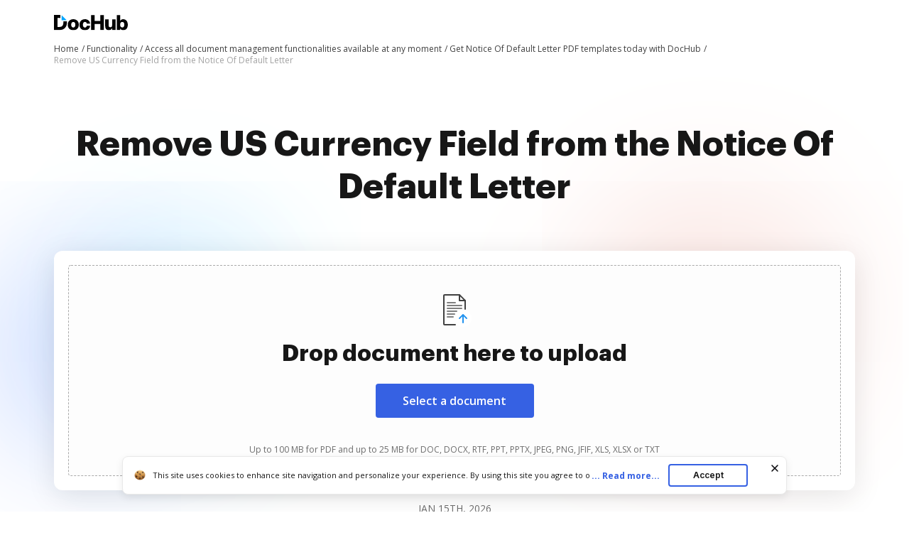

--- FILE ---
content_type: text/html; charset=UTF-8
request_url: https://www.dochub.com/en/functionalities/remove-us-currency-field-from-the-notice-of-default-letter
body_size: 18601
content:
<!DOCTYPE html>
<html lang="en" itemscope="" itemtype="https://schema.org/WebPage">
    <head>
        <!-- Google Tag Manager -->
<script>
    (function(w,d,s,l,i){w[l]=w[l]||[];w[l].push({'gtm.start':new Date().getTime(),event:'gtm.js'});var f=d.getElementsByTagName(s)[0],j=d.createElement(s),dl=l!='dataLayer'?'&l='+l:'';j.async=true;j.src='https://www.googletagmanager.com/gtm.js?id='+i+dl;f.parentNode.insertBefore(j,f);})(window,document,'script','dataLayer','GTM-TNBM843');
</script>
<!-- End Google Tag Manager -->
        <meta http-equiv="Content-Type" content="text/html; charset=utf-8">
        <meta http-equiv="X-UA-Compatible" content="IE=edge,chrome=1">
        <meta name="viewport" content="width=device-width, initial-scale=1.0, viewport-fit=cover">
        <meta name="format-detection" content="telephone=no">
        <title>Easily Remove US Currency Field from the Notice Of Default Letter | DocHub</title>
        <meta name="description" content="Modify your documents and Remove US Currency Field from the Notice Of Default Letter on any device without breaking a sweat.">
        <meta name="keywords" content="">
        <meta name="csrf-token" content="wC8Qy5hVSnzUPxMrdRvmcuEGbvPip6ZggVDRcBW6">
        
        <link rel="preconnect" href="https://cdn.mrkhub.com/" crossorigin>
        <link rel="dns-prefetch" href="https://cdn.mrkhub.com/">

        <link href="https://fonts.googleapis.com" rel="preconnect">
        <link href="https://fonts.gstatic.com" rel="preconnect" crossorigin="">

        <meta name="apple-mobile-web-app-title" content="Dochub">
<link type="image/png" href="https://cdn.mrkhub.com/dochub-frontend/197/favicons/favicon-96x96.png" rel="icon" sizes="96x96">
<link type="image/svg+xml" href="https://cdn.mrkhub.com/dochub-frontend/197/favicons/favicon.svg" rel="icon">
<link href="https://cdn.mrkhub.com/dochub-frontend/197/favicons/favicon.ico" rel="shortcut icon">
<link href="https://cdn.mrkhub.com/dochub-frontend/197/favicons/apple-touch-icon.png" rel="apple-touch-icon" sizes="180x180">
<link href="https://cdn.mrkhub.com/dochub-frontend/197/favicons/site.webmanifest" rel="manifest">
                    <link rel="canonical" href="https://www.dochub.com/en/functionalities/remove-us-currency-field-from-the-notice-of-default-letter" />
        
                                                        <link rel="alternate" hreflang="x-default" href="https://www.dochub.com/en/functionalities/remove-us-currency-field-from-the-notice-of-default-letter" />
                                <link rel="alternate" hreflang="en" href="https://www.dochub.com/en/functionalities/remove-us-currency-field-from-the-notice-of-default-letter" />
                                            <link rel="alternate" hreflang="es" href="https://www.dochub.com/es/functionalities/remove-us-currency-field-from-the-notice-of-default-letter" />
                    
                
        <style>
    /* Inter Variable */
    @font-face {
        font-family: "InterVariable";
        font-style: normal;
        font-weight: 300 800;
        font-display: swap;
        src: url("/fonts/inter/InterVariable.woff2") format("woff2-variations");
    }

    /* Open Sans */
    @font-face {
        font-family: "Open Sans";
        font-style: normal;
        font-weight: 300;
        font-display: swap;
        src: url("/fonts/opensans/OpenSans-Light.woff2") format("woff2"),
        url("/fonts/opensans/OpenSans-Light.woff") format("woff");
    }

    @font-face {
        font-family: "Open Sans";
        font-style: normal;
        font-weight: 400;
        font-display: swap;
        src: url("/fonts/opensans/OpenSans-Regular.woff2") format("woff2"),
        url("/fonts/opensans/OpenSans-Regular.woff") format("woff");
    }

    @font-face {
        font-family: "Open Sans";
        font-style: normal;
        font-weight: 600;
        font-display: swap;
        src: url("/fonts/opensans/OpenSans-SemiBold.woff2") format("woff2"),
        url("/fonts/opensans/OpenSans-SemiBold.woff") format("woff");
    }

    @font-face {
        font-family: "Open Sans";
        font-style: normal;
        font-weight: 700;
        font-display: swap;
        src: url("/fonts/opensans/OpenSans-Bold.woff2") format("woff2"),
        url("/fonts/opensans/OpenSans-Bold.woff") format("woff");
    }

    /* Graphik */
    @font-face {
        font-family: "Graphik";
        font-style: normal;
        font-weight: 400;
        font-display: swap;
        src: url("/fonts/Graphik/Graphik-Regular.woff2") format("woff2"),
        url("/fonts/Graphik/Graphik-Regular.woff") format("woff");
    }

    @font-face {
        font-family: "Graphik";
        font-style: normal;
        font-weight: 600;
        font-display: swap;
        src: url("/fonts/Graphik/Graphik-Semibold.woff2") format("woff2"),
        url("/fonts/Graphik/Graphik-Semibold.woff") format("woff");
    }

    @font-face {
        font-family: "Graphik";
        font-style: normal;
        font-weight: 700;
        font-display: swap;
        src: url("/fonts/Graphik/Graphik-Bold.woff2") format("woff2"),
        url("/fonts/Graphik/Graphik-Bold.woff") format("woff");
    }
</style>
            <style>
        @font-face{font-display:swap;font-family:Open Sans;font-stretch:100%;font-style:normal;font-weight:400;src:url(https://fonts.gstatic.com/s/opensans/v34/memvYaGs126MiZpBA-UvWbX2vVnXBbObj2OVTSGmu0SC55K5gw.woff2) format("woff2");unicode-range:U+0100-024f,U+0259,U+1e??,U+2020,U+20a0-20ab,U+20ad-20cf,U+2113,U+2c60-2c7f,U+a720-a7ff}@font-face{font-display:swap;font-family:Open Sans;font-stretch:100%;font-style:normal;font-weight:400;src:url(https://fonts.gstatic.com/s/opensans/v34/memvYaGs126MiZpBA-UvWbX2vVnXBbObj2OVTS-mu0SC55I.woff2) format("woff2");unicode-range:U+00??,U+0131,U+0152-0153,U+02bb-02bc,U+02c6,U+02da,U+02dc,U+2000-206f,U+2074,U+20ac,U+2122,U+2191,U+2193,U+2212,U+2215,U+feff,U+fffd}@font-face{font-display:swap;font-family:Open Sans;font-stretch:100%;font-style:normal;font-weight:600;src:url(https://fonts.gstatic.com/s/opensans/v34/memvYaGs126MiZpBA-UvWbX2vVnXBbObj2OVTSGmu0SC55K5gw.woff2) format("woff2");unicode-range:U+0100-024f,U+0259,U+1e??,U+2020,U+20a0-20ab,U+20ad-20cf,U+2113,U+2c60-2c7f,U+a720-a7ff}@font-face{font-display:swap;font-family:Open Sans;font-stretch:100%;font-style:normal;font-weight:600;src:url(https://fonts.gstatic.com/s/opensans/v34/memvYaGs126MiZpBA-UvWbX2vVnXBbObj2OVTS-mu0SC55I.woff2) format("woff2");unicode-range:U+00??,U+0131,U+0152-0153,U+02bb-02bc,U+02c6,U+02da,U+02dc,U+2000-206f,U+2074,U+20ac,U+2122,U+2191,U+2193,U+2212,U+2215,U+feff,U+fffd}@font-face{font-display:swap;font-family:Open Sans;font-stretch:100%;font-style:normal;font-weight:700;src:url(https://fonts.gstatic.com/s/opensans/v34/memvYaGs126MiZpBA-UvWbX2vVnXBbObj2OVTSGmu0SC55K5gw.woff2) format("woff2");unicode-range:U+0100-024f,U+0259,U+1e??,U+2020,U+20a0-20ab,U+20ad-20cf,U+2113,U+2c60-2c7f,U+a720-a7ff}@font-face{font-display:swap;font-family:Open Sans;font-stretch:100%;font-style:normal;font-weight:700;src:url(https://fonts.gstatic.com/s/opensans/v34/memvYaGs126MiZpBA-UvWbX2vVnXBbObj2OVTS-mu0SC55I.woff2) format("woff2");unicode-range:U+00??,U+0131,U+0152-0153,U+02bb-02bc,U+02c6,U+02da,U+02dc,U+2000-206f,U+2074,U+20ac,U+2122,U+2191,U+2193,U+2212,U+2215,U+feff,U+fffd}.section-title{font-family:InterVariable,Graphik,Arial;font-size:24px;font-weight:700;line-height:32px;margin-bottom:28px;margin-top:0;text-align:center}@media only screen and (min-width:768px){.section-title{font-size:28px;line-height:40px;margin-bottom:32px}}@media only screen and (min-width:960px){.section-title{font-size:44px;line-height:56px;margin-bottom:40px}}.actions-counters{text-align:center}.actions-counters__date{color:#6b6b6b;margin-bottom:16px;text-transform:uppercase}.action-counter{align-items:center;display:flex;flex-direction:column}@media only screen and (min-width:765px){.action-counter{flex-direction:row}}.action-counter__details{text-align:center;z-index:1}@media only screen and (min-width:765px){.action-counter__details{text-align:left}}.action-counter__value{color:#171717;font-family:Graphik,Arial;font-size:20px;font-weight:900;line-height:24px}.action-counter__caption{color:#171717;font-size:12px;line-height:16px}.actions-counters__list{display:flex;gap:16px;justify-content:center;margin:0 auto;user-select:none}@media only screen and (min-width:768px){.actions-counters__list{gap:36px}}.actions-counters__list-item{display:inline-block;flex:0 0 86px;margin:0;user-select:all;vertical-align:top}@media only screen and (min-width:768px){.actions-counters__list-item{flex-basis:auto}}.actions-counters__list-item:first-child{margin-left:0}.actions-counters__list-item:first-child .action-counter__icon{background:#eff3fe}.actions-counters__list-item:nth-child(2) .action-counter__icon{background:#dff4ff}.actions-counters__list-item:nth-child(3){margin-right:0}.actions-counters__list-item:nth-child(3) .action-counter__icon{background:#ffe8f3}.action-counter__icon{align-items:center;border-radius:12px;display:flex;float:left;height:40px;justify-content:center;margin-bottom:12px;width:40px}@media only screen and (min-width:765px){.action-counter__icon{margin-bottom:0;margin-right:12px}}.uploader-area{margin:0 auto;min-height:336px}.uploader-area .uploader-area__inner{background:#fff;border-radius:12px;box-shadow:0 8px 40px rgba(0,0,0,.1);padding:4px;position:relative;z-index:1}.uploader-area #uploader-area__drop-zone{border:1px dashed #aaa;border-radius:4px;margin:12px;padding:16px;text-align:center}.uploader-area #uploader-area__drop-zone.highlight,.uploader-area #uploader-area__drop-zone:hover{border-color:#e5e7eb}@media only screen and (min-width:768px){.uploader-area #uploader-area__drop-zone{margin:16px;padding:20px}}@media only screen and (min-width:960px){.uploader-area #uploader-area__drop-zone{padding:28px}}.uploader-area .uploader-area__icon{height:48px;margin-bottom:4px;width:48px}.uploader-area .uploader-title{font-family:InterVariable,Graphik,Arial;font-size:20px;font-weight:700;line-height:28px;margin:0 auto 17px}@media only screen and (min-width:768px){.uploader-area .uploader-title{font-size:28px;line-height:40px;margin-bottom:23px;max-width:100%}}@media only screen and (min-width:960px){.uploader-area .uploader-title{font-size:32px;line-height:44px}}.uploader-area .button{background:#3661e3;border-radius:4px;color:#fff;cursor:pointer;display:inline-block;font-family:InterVariable,Open Sans,Arial;font-size:16px;font-weight:600;line-height:24px;margin:0 auto 42px;padding:12px 40px;position:relative;text-decoration:none;transition:all .2s ease-in-out;user-select:none}.uploader-area .button:hover{background:#4f79f9}.uploader-area .button:active,.uploader-area .button:focus{box-shadow:0 0 0 1px #fff,0 0 0 3px #c7d5ff}.uploader-area .button:active{background:#1d4bd9;transition:all 0s ease-in-out}@media only screen and (min-width:768px){.uploader-area .button:active{margin-bottom:44px}}@media only screen and (min-width:960px){.uploader-area .button:active{margin-bottom:36px}}.uploader-area #fileElem{display:none}.uploader-area .uploader-subtitle{color:#6b6b6b;font-family:InterVariable,Open Sans,Arial;font-size:10px;font-weight:400;line-height:14px}@media only screen and (min-width:768px){.uploader-area .uploader-subtitle{font-size:12px;line-height:16px}}.uploader-area .loading-window{display:none;flex-direction:column;height:142px;overflow:hidden;padding:40px 30px;text-align:left}@media only screen and (min-width:768px){.uploader-area .loading-window{padding:40px 50px}}.uploader-area #error-file-name,.uploader-area #file-name{color:#121826;font-family:InterVariable,Open Sans,Arial;font-size:16px;font-weight:600;line-height:20px;margin-bottom:8px;overflow:hidden;text-overflow:ellipsis}.uploader-area #progress-container{background:#e5e7eb;border-radius:100px;font-size:8px;height:8px;line-height:8px;margin-bottom:6px;overflow:hidden;position:relative;width:100%}.uploader-area #progress-container #progress-bar{background:#3662e3;border-radius:100px;bottom:0;left:0;position:absolute;top:0;transition:width .5s ease-in-out;width:0}.uploader-area .error-status,.uploader-area .loading-status{align-items:center;align-self:bottom;display:flex}.uploader-area .loader{height:20px;position:relative;width:20px}.uploader-area .loader:after,.uploader-area .loader:before{border:2px solid #d7e0f9;border-radius:50%;content:"";display:block;height:16px;left:0;position:absolute;top:0;width:16px}.uploader-area .loader:after{animation:rotation 1s linear infinite;border-top-color:#3662e3}.uploader-area .check{background-image:url("data:image/svg+xml;charset=utf-8,%3Csvg xmlns='http://www.w3.org/2000/svg' width='20' height='20' fill='none'%3E%3Ccircle cx='10' cy='10' r='10' fill='%234CA154'/%3E%3Cpath stroke='%23fff' stroke-width='2.4' d='m15 7-6.5 7L5 10.5'/%3E%3C/svg%3E");display:none;height:20px;position:relative;width:20px}.uploader-area .error-text,.uploader-area .status{color:#6c727f;font-family:InterVariable,Open Sans,Arial;font-size:16px;font-weight:500;line-height:20px;padding-left:8px}.scroll-locked{overflow:hidden;touch-action:none}.modal{display:none}.modal.is-open{display:block}.with-transparent-overlay .modal__overlay{pointer-events:none}.modal__overlay{align-items:center;background-color:rgba(0,0,0,.5);bottom:0;display:flex;justify-content:center;left:0;position:fixed;right:0;top:0;z-index:1000;-webkit-tap-highlight-color:transparent}@media only screen and (min-width:960px){.modal__overlay{width:100vw}}.with-transparent-overlay .modal__overlay{background-color:transparent}.with-transparent-overlay .modal__overlay:focus{outline:none}.modal__container{height:100%;width:100%}.modal-animation-slide{display:none}.modal-animation-slide.is-open{display:block}body:not(.is-ie11) .modal-animation-slide[aria-hidden=false] .modal__overlay{animation:modal-fadeIn .25s cubic-bezier(0,0,.2,1)}body:not(.is-ie11) .modal-animation-slide[aria-hidden=false] .modal__container{animation:modal-slideIn .25s cubic-bezier(0,0,.2,1)}body:not(.is-ie11) .modal-animation-slide[aria-hidden=true] .modal__overlay{animation:modal-fadeOut .25s cubic-bezier(0,0,.2,1)}body:not(.is-ie11) .modal-animation-slide[aria-hidden=true] .modal__container{animation:modal__slideOut .25s cubic-bezier(0,0,.2,1)}body.is-ie11 .modal-animation-slide[aria-hidden=false] .modal__container,body.is-ie11 .modal-animation-slide[aria-hidden=false] .modal__overlay{display:flex}body.is-ie11 .modal-animation-slide[aria-hidden=true] .modal__container,body.is-ie11 .modal-animation-slide[aria-hidden=true] .modal__overlay{display:none}.modal__overlay{will-change:opacity}.modal__container{will-change:transform}.modal--loader .loader-wrapper{animation:rotation .9s cubic-bezier(.4,0,.2,1) infinite both;display:none;font-size:0;height:48px;left:50%;margin:-30px 0 0 -30px;position:fixed;top:50%;width:48px;z-index:1000}.modal--loader .loader-wrapper.is-active{display:block}.error-message{display:none;height:126px;overflow:hidden;padding:40px 30px 20px;text-align:left}@media only screen and (min-width:768px){.error-message{padding:40px 50px 20px}}.error-message .error__name-row{display:flex;justify-content:space-between;margin-bottom:22px}.error-message #error-file-name{flex-shrink:1;margin:0 40px 0 0}.error-message .error-icon{background-image:url("data:image/svg+xml;charset=utf-8,%3Csvg xmlns='http://www.w3.org/2000/svg' width='20' height='20' fill='none'%3E%3Ccircle cx='10' cy='10' r='10' fill='%23CC3A33'/%3E%3Cpath fill='%23fff' d='M10.935 11.957h-1.87l-.752-7.582h3.374zM10 15.625c.793 0 1.437-.642 1.437-1.434s-.644-1.433-1.437-1.433c-.794 0-1.437.642-1.437 1.433 0 .792.643 1.434 1.437 1.434'/%3E%3C/svg%3E");height:20px;position:relative;width:20px}.error-message .error-text{color:#cc3a33}.error-message .error-close{align-self:center;background-image:url("data:image/svg+xml;charset=utf-8,%3Csvg xmlns='http://www.w3.org/2000/svg' width='20' height='20' fill='none'%3E%3Cmask id='a' width='20' height='20' x='0' y='0' maskUnits='userSpaceOnUse' style='mask-type:alpha'%3E%3Cpath fill='%234D5562' d='M0 0h20v20H0z'/%3E%3C/mask%3E%3Cg mask='url(%23a)'%3E%3Cpath fill='%234D5562' d='m5.333 15.833-1.166-1.166L8.833 10 4.167 5.333l1.166-1.166L10 8.833l4.666-4.666 1.167 1.166L11.166 10l4.667 4.667-1.167 1.166L10 11.167z'/%3E%3C/g%3E%3C/svg%3E");background-position:50%;background-repeat:no-repeat;cursor:pointer;flex-shrink:0;height:24px;position:relative;width:24px}@-moz-keyframes modal-fadeIn{0%{opacity:0}to{opacity:1}}@-webkit-keyframes modal-fadeIn{0%{opacity:0}to{opacity:1}}@-o-keyframes modal-fadeIn{0%{opacity:0}to{opacity:1}}@keyframes modal-fadeIn{0%{opacity:0}to{opacity:1}}@-moz-keyframes modal-fadeOut{0%{opacity:1}to{opacity:0}}@-webkit-keyframes modal-fadeOut{0%{opacity:1}to{opacity:0}}@-o-keyframes modal-fadeOut{0%{opacity:1}to{opacity:0}}@keyframes modal-fadeOut{0%{opacity:1}to{opacity:0}}@-moz-keyframes modal-slideIn{0%{transform:translateY(20px)}to{transform:translateY(0)}}@-webkit-keyframes modal-slideIn{0%{transform:translateY(20px)}to{transform:translateY(0)}}@-o-keyframes modal-slideIn{0%{transform:translateY(20px)}to{transform:translateY(0)}}@keyframes modal-slideIn{0%{transform:translateY(20px)}to{transform:translateY(0)}}@-moz-keyframes modal-slideOut{0%{transform:translateY(0)}to{transform:translateY(-20px)}}@-webkit-keyframes modal-slideOut{0%{transform:translateY(0)}to{transform:translateY(-20px)}}@-o-keyframes modal-slideOut{0%{transform:translateY(0)}to{transform:translateY(-20px)}}@keyframes modal-slideOut{0%{transform:translateY(0)}to{transform:translateY(-20px)}}@-moz-keyframes rotation{0%{transform:rotate(0deg)}to{transform:rotate(1turn)}}@-webkit-keyframes rotation{0%{transform:rotate(0deg)}to{transform:rotate(1turn)}}@-o-keyframes rotation{0%{transform:rotate(0deg)}to{transform:rotate(1turn)}}@keyframes rotation{0%{transform:rotate(0deg)}to{transform:rotate(1turn)}}.header-menu{user-select:none}.header-menu .header-menu__item{display:none}@media only screen and (min-width:768px){.header-menu .header-menu__item{display:inline-block}}.header-menu .header-menu__item .header-menu__button{margin-left:12px}.header-menu .header-menu__item .right-arrow{padding:8px 44px 8px 24px}.header-menu .header-menu__item .right-arrow:after{background-image:url("data:image/svg+xml;charset=utf-8,%3Csvg xmlns='http://www.w3.org/2000/svg' width='12' height='9' fill='none'%3E%3Cpath fill='%23fff' fill-rule='evenodd' d='m8.672.964 3.182 3.182a.5.5 0 0 1 0 .707L8.672 8.035a.5.5 0 1 1-.708-.707L10.293 5H.5a.5.5 0 0 1 0-1h9.793L7.964 1.67a.5.5 0 1 1 .708-.707' clip-rule='evenodd'/%3E%3C/svg%3E");background-position:50%;background-repeat:no-repeat;bottom:0;color:#fff;content:"";display:block;height:7px;margin:auto;padding-left:8px;padding-right:24px;position:absolute;right:0;top:0;width:12px}.header-menu .header-menu__item.mobile-visible{display:inline-block}.header-menu .header-menu__item.has-dropdown{padding-right:14px;position:relative}.header-menu .header-menu__item.has-dropdown .header-menu__link{cursor:pointer;padding-right:10px;position:relative;text-decoration:none}.header-menu .header-menu__item.has-dropdown .header-menu__link:after{background:url(../images/_modules/section-header/icons/arrow-down.svg);content:"";display:block;position:absolute;right:-6px;top:calc(50% - 2px);transition:transform .2s}.header-menu .header-menu__item.is-open .header-menu__dropdown{display:block}.header-menu .header-menu__item.is-open .header-menu__link{border-color:#000;color:#171717}.header-menu .header-menu__item.is-open .header-menu__link:after{background:url(../images/_modules/section-header/icons/arrow-down.svg);transform:rotate(-180deg)}.header-menu__button{background:#3661e3;border-radius:4px;color:#fff;cursor:pointer;display:inline-block;font-family:InterVariable,Open Sans,Arial;font-size:14px;font-weight:600;line-height:16px;padding:8px 14px;position:relative;text-decoration:none;transition:all .2s ease-in-out;user-select:none}.header-menu__button:hover{background:#4f79f9}.header-menu__button:active,.header-menu__button:focus{box-shadow:0 0 0 1px #fff,0 0 0 3px #c7d5ff}.header-menu__button:active{background:#1d4bd9;transition:all 0s ease-in-out}.header-menu__link{color:#171717;font-weight:600;padding:8px 12px;text-decoration:none;-webkit-font-smoothing:antialiased}.header-menu__link:hover{text-decoration:underline}.header-menu--white .header-menu__item .right-arrow{padding:8px 44px 8px 24px}.header-menu--white .header-menu__item .right-arrow:after{background-image:url("data:image/svg+xml;charset=utf-8,%3Csvg xmlns='http://www.w3.org/2000/svg' width='12' height='9' fill='none'%3E%3Cpath fill='%23171717' fill-rule='evenodd' d='m8.672.964 3.182 3.182a.5.5 0 0 1 0 .707L8.672 8.035a.5.5 0 1 1-.708-.707L10.293 5H.5a.5.5 0 0 1 0-1h9.793L7.964 1.67a.5.5 0 1 1 .708-.707' clip-rule='evenodd'/%3E%3C/svg%3E");background-position:50%;background-repeat:no-repeat;bottom:0;color:#171717;content:"";display:block;height:7px;margin:auto;padding-left:8px;padding-right:24px;position:absolute;right:0;top:0;width:12px}.header-menu--white .header-menu__button{background:#fff;color:#171717}.header-menu--white .header-menu__button:hover{background:#eff6ff}.header-menu--white .header-menu__button:focus{box-shadow:0 0 0 1px #171717,0 0 0 3px #565f70}.header-menu--white .header-menu__button:active{background:#dbeafe;box-shadow:0 0 0 1px #171717,0 0 0 3px #565f70;transition:all 0s ease-in-out}.header-menu--white .header-menu__link{color:#fff}.header-menu__dropdown{background-color:#fff;border-radius:4px;box-shadow:0 2px 16px 0 rgba(0,0,0,.24);display:none;left:10px;margin:26px 0 0;position:absolute;right:0;top:100%;width:288px;z-index:35}.header-menu__dropdown-container{display:flex;gap:16px;justify-content:space-between;margin:0 auto;padding:28px 32px;position:relative;width:100%}.header-menu__dropdown-area{display:flex;flex:1 1 766px;gap:16px;justify-content:space-between}.header-menu__dropdown-area .header-menu__dropdown-area-column{flex:1 0 216px}.header-menu__dropdown-area .header-menu__dropdown-area-column:last-of-type{flex:1 1 456px}.header-menu__dropdown-area .header-menu__dropdown-area-title{font-size:16px;margin-bottom:11px}.header-menu__dropdown-area .header-menu__dropdown-area-title-link{color:#171717;font-size:16px;font-weight:700;position:relative;text-decoration:none}.header-menu__dropdown-area .header-menu__dropdown-area-title-link:hover{text-decoration:none}.header-menu__dropdown-area span.header-menu__dropdown-area-title-link{color:#171717}.header-menu__dropdown-area .header-menu__dropdown-area-list{display:flex;flex-direction:column;gap:26px;margin:0;padding:0}.header-menu__dropdown-area .header-menu__dropdown-list-item{display:flex;flex-direction:row;font-size:16px;gap:8px;line-height:24px;margin:0}.header-menu__dropdown-area .header-menu__dropdown-icon{display:inline-block;height:24px;width:24px}.header-menu__dropdown-area .header-menu__dropdown-link{border-bottom:2px solid transparent;color:#171717;font-size:16px;font-weight:400;line-height:24px;text-decoration:none}.header-menu__dropdown-area .header-menu__dropdown-link:focus,.header-menu__dropdown-area .header-menu__dropdown-link:hover{border-color:#171717}.layout__header--black .header-menu__item.has-dropdown .header-menu__link{border-color:#fff;color:#fff}.layout__header--black .header-menu__item.has-dropdown .header-menu__link:after{background:url(../images/_modules/section-header/icons/arrow-down-white.svg)}.layout__header--black .header-menu__item.has-dropdown.is-open .header-menu__link{border-color:#fff;color:#fff}.layout__header--black .header-menu__item.has-dropdown.is-open .header-menu__link:after{background:url(../images/_modules/section-header/icons/arrow-down-white.svg);transform:rotate(-180deg)}.layout__header--black .header-menu__dropdown{background-color:#171717;transition:background-color .3s ease}.layout__header--black .header-menu__dropdown-link{color:#fff}.layout__header--black .header-menu__dropdown-link:focus,.layout__header--black .header-menu__dropdown-link:hover{border-color:#fff}.layout__header--black .header-menu__dropdown-list-item:first-of-type svg path{stroke:#3b82f6}.layout__header--black .page-section--header--black.sticky-header .header-menu__item.has-dropdown .header-menu__dropdown{background-color:#fff;transition:background-color .3s ease}.layout__header--black .page-section--header--black.sticky-header .header-menu__item.has-dropdown .header-menu__dropdown-link{color:#171717}.layout__header--black .page-section--header--black.sticky-header .header-menu__item.has-dropdown .header-menu__dropdown-link:focus,.layout__header--black .page-section--header--black.sticky-header .header-menu__item.has-dropdown .header-menu__dropdown-link:hover{border-color:#171717}.layout__header--black .page-section--header--black.sticky-header .header-menu__item.has-dropdown .header-menu__dropdown-list-item:first-of-type svg path{stroke:#3661e3}*{box-sizing:border-box}body{color:#171717;font-weight:400;margin:0;min-width:320px;width:100%}.button,body{font-family:Open Sans,Arial;font-size:14px;line-height:20px}.button{background:#3661e3;border-radius:4px;color:#fff;cursor:pointer;display:inline-block;font-weight:600;padding:12px 16px;position:relative;text-decoration:none;transition:all .2s ease-in-out;user-select:none}.button:hover{background:#4f79f9}.button:active,.button:focus{box-shadow:0 0 0 1px #fff,0 0 0 3px #c7d5ff}.button:active{background:#1d4bd9;transition:all 0s ease-in-out}.page-section__inner{margin:0 auto;max-width:1208px;padding:30px 20px}@media only screen and (min-width:768px){.page-section__inner{padding:40px}}@media only screen and (min-width:960px){.page-section__inner{padding:60px 40px}}.bread-crumbs{font-size:12px;font-weight:400;line-height:16px;list-style:none;margin:0;max-width:100%;overflow:hidden;padding:4px 0;position:relative;z-index:2}.bread-crumbs li{padding:0}.bread-crumbs__item{color:#404040;display:inline-block;position:relative}.bread-crumbs__item:last-child{color:#a3a3a3;display:inline-block;max-width:80%;overflow:hidden;text-overflow:ellipsis;vertical-align:top;white-space:nowrap}.bread-crumbs__item:last-child span[itemprop=name]{color:#a3a3a3}.bread-crumbs__item:last-child span[itemprop=name]:after{content:none}.bread-crumbs__item span[itemprop=name]{text-decoration:none}.bread-crumbs__item span[itemprop=name]:after{content:" /";display:inline-block;text-align:right;text-decoration:none;user-select:none;width:8px}@media only screen and (min-width:768px){.bread-crumbs__item span[itemprop=name]:after{content:" /"}}.bread-crumbs__item span[itemprop=name]:hover span{text-decoration:underline}.bread-crumbs__item span[itemprop=name]:hover span:after,.bread-crumbs__link{text-decoration:none}.bread-crumbs__link{color:#404040}.bread-crumbs__link:hover span{text-decoration:underline}.bread-crumbs__link:hover span:after{text-decoration:none}.page-section--header--pink{background-color:#eaeffc}.page-section--header .page-section__inner{align-items:center;display:flex;justify-content:space-between;padding-bottom:8px;padding-top:20px}.page-section--intro{position:relative}.page-section--intro .page-section--intro-wrapper{background:linear-gradient(180deg,rgba(54,97,227,.1) 11%,hsla(0,0%,100%,0) 40%);height:100%;position:absolute;width:100%}@media only screen and (min-width:680px){.page-section--intro .page-section--intro-wrapper{background:linear-gradient(180deg,rgba(54,97,227,.1) 22.97%,hsla(0,0%,100%,0) 55%)}}.page-section--intro .decoration{background-repeat:no-repeat;background-size:contain;display:block;position:absolute}.page-section--intro .decoration--star{height:32px;width:32px}.page-section--intro .decoration--star--left{background-image:url("data:image/svg+xml;charset=utf-8,%3Csvg xmlns='http://www.w3.org/2000/svg' width='28' height='28' fill='none'%3E%3Cpath fill='%2332A4FA' d='M12.245 1.208c.759-1.387 2.751-1.387 3.51 0l3.62 6.621a2 2 0 0 0 .796.795l6.62 3.621c1.388.759 1.388 2.751 0 3.51l-6.62 3.62a2 2 0 0 0-.795.796l-3.621 6.62c-.759 1.388-2.751 1.388-3.51 0l-3.62-6.62a2 2 0 0 0-.796-.795l-6.62-3.621c-1.388-.759-1.388-2.751 0-3.51l6.62-3.62a2 2 0 0 0 .795-.796z'/%3E%3C/svg%3E");display:none}@media only screen and (min-width:768px){.page-section--intro .decoration--star--left{display:block;left:7.5%;top:9%}}@media only screen and (min-width:960px){.page-section--intro .decoration--star--left{left:7%;top:12%}}.page-section--intro .decoration--star--right{background-image:url("data:image/svg+xml;charset=utf-8,%3Csvg xmlns='http://www.w3.org/2000/svg' width='28' height='28' fill='none'%3E%3Cpath fill='%23F1A246' d='M12.245 1.208c.759-1.387 2.751-1.387 3.51 0l3.62 6.621a2 2 0 0 0 .796.795l6.62 3.621c1.388.759 1.388 2.751 0 3.51l-6.62 3.62a2 2 0 0 0-.795.796l-3.621 6.62c-.759 1.388-2.751 1.388-3.51 0l-3.62-6.62a2 2 0 0 0-.796-.795l-6.62-3.621c-1.388-.759-1.388-2.751 0-3.51l6.62-3.62a2 2 0 0 0 .795-.796z'/%3E%3C/svg%3E");display:none}@media only screen and (min-width:768px){.page-section--intro .decoration--star--right{display:block;right:7.5%;top:36%}}@media only screen and (min-width:960px){.page-section--intro .decoration--star--right{right:7%;top:43%}}.page-section--intro .decoration--note{height:101px;width:87px}.page-section--intro .decoration--note--left{background-image:url("data:image/svg+xml;charset=utf-8,%3Csvg xmlns='http://www.w3.org/2000/svg' width='89' height='103' fill='none'%3E%3Crect width='67' height='87' x='.883' y='18.153' fill='%23fff' rx='2' transform='rotate(-15 .883 18.153)'/%3E%3Cpath stroke='%23000' stroke-linecap='round' d='m50.592 81.961 27.046-7.247'/%3E%3Cpath stroke='%230A0D1E' stroke-linecap='round' stroke-linejoin='round' d='M51.787 73.112s6.995-7.55 7.157-11.81c.071-1.875-1.446-1.95-2.054-.9-2.435 4.21 6.068 14.317.99 15.41-1.267.273-1.72-1.415-1.72-1.415-1.006-3.75 2.622-8.485 4.888-7.381 1.36.662.75 3.375 2.013 3.075s.631-3.398 1.754-3.316c.838.06.402 1.73.959 2.357 1.406 1.584 4.352-5.74 4.352-5.74M61.755 74.24c1.147-1.066 4.684-3.361 9.665-4.013'/%3E%3Cpath stroke='%23000' stroke-linecap='round' d='m24.412 32.554 28.012-7.506M48.953 35.295l16.426-4.4M16.116 44.094l28.078-7.523M17.928 50.856l49.262-13.2M19.74 57.617l49.262-13.2M21.55 64.378l25.115-6.729'/%3E%3Cpath fill='%23FF74B9' d='M1.4 20.084a2 2 0 0 1 1.415-2.45L63.668 1.33a2 2 0 0 1 2.45 1.415l.258.965L1.66 21.05z'/%3E%3C/svg%3E");display:none}@media only screen and (min-width:960px){.page-section--intro .decoration--note--left{display:block;left:13%;top:32%}}.page-section--intro .decoration--note--right{background-image:url("data:image/svg+xml;charset=utf-8,%3Csvg xmlns='http://www.w3.org/2000/svg' width='89' height='103' fill='none'%3E%3Crect width='67' height='87' x='23.4' y='.812' fill='%23fff' rx='2' transform='rotate(15 23.4 .812)'/%3E%3Cpath fill='%2305B368' d='M22.883 2.744a2 2 0 0 1 2.45-1.415l60.853 16.306a2 2 0 0 1 1.414 2.45l-.518 1.931-64.717-17.34z'/%3E%3Cpath stroke='%23171717' stroke-linecap='round' d='m25.52 23.816 49.262 13.2M24.123 30.51l49.262 13.2M22.31 37.272l49.263 13.2M20.498 44.033l49.262 13.2M38.385 18.302l28.012 7.505M40.693 83.091l20.285 5.436M12.682 75.586l20.284 5.435'/%3E%3C/svg%3E");display:none}@media only screen and (min-width:960px){.page-section--intro .decoration--note--right{display:block;right:14%;top:6.5%}}.page-section--intro .page-section__inner{padding-bottom:40px;padding-top:0}@media only screen and (min-width:960px){.page-section--intro .page-section__inner{padding-bottom:80px}}.page-section--intro .section-title-wrapper{margin-bottom:40px}@media only screen and (min-width:960px){.page-section--intro .section-title-wrapper{margin-bottom:60px}}.page-section--intro .actions-counters,.page-section--intro .section-main-subtitle,.page-section--intro .section-title,.page-section--intro .warning-text{position:relative;z-index:2}.page-section--intro .section-title{display:-webkit-box;font-family:Graphik,Arial;font-size:28px;line-height:40px;margin:36px auto 8px;overflow:hidden;text-overflow:ellipsis;-webkit-line-clamp:4;-webkit-box-orient:vertical}@media only screen and (min-width:768px){.page-section--intro .section-title{font-size:32px;line-height:44px;margin-top:56px}}@media only screen and (min-width:960px){.page-section--intro .section-title{font-size:48px;line-height:60px;margin-top:76px}}.page-section--intro .title-preamble+.section-title{margin-top:0}.page-section--intro .title-preamble{align-items:center;display:flex;font-size:12px;font-weight:600;justify-content:center;line-height:16px;margin-bottom:8px;margin-top:40px;text-align:center}@media only screen and (min-width:768px){.page-section--intro .title-preamble{margin-top:60px}}@media only screen and (min-width:960px){.page-section--intro .title-preamble{margin-top:80px}}.page-section--intro .title-preamble:after{align-items:center;background-color:#16a34a;border-radius:4px;color:#fff;content:"New";display:inline-flex;font-family:Open Sans,Arial;font-size:12px;font-weight:600;height:24px;justify-content:center;line-height:1;margin-left:8px;width:38px}.page-section--intro .warning-block{display:block;margin-bottom:16px;padding-left:8px;position:relative;text-align:center;vertical-align:top;z-index:5}.page-section--intro .warning-block .warning-note{font-family:Open Sans,Arial;font-size:14px;font-weight:600;line-height:20px;padding-bottom:4px}.page-section--intro .warning-block .warning-label{background-color:#f3f4f6;border-radius:4px;color:#565f70;display:inline-block;font-family:Open Sans,Arial;font-size:12px;font-weight:600;line-height:16px;padding:4px;vertical-align:top}.page-section--intro .section-main-subtitle,.page-section--intro .warning-text{font-size:12px;line-height:16px;margin:0 auto 16px;max-width:474px;text-align:center}@media only screen and (min-width:960px){.page-section--intro .section-main-subtitle,.page-section--intro .warning-text{max-width:552px}}.page-section--intro .actions-counters{margin-bottom:40px}@media only screen and (min-width:960px){.page-section--intro .actions-counters{margin-bottom:60px}}.page-section--intro .button{font-size:16px;font-weight:600;line-height:24px;margin-bottom:40px;margin-left:auto;margin-right:auto;padding-left:40px;padding-right:40px;text-align:center;white-space:nowrap}@media only screen and (min-width:960px){.page-section--intro .button{margin-bottom:60px}}html[lang=es] .page-section--intro .title-preamble:after{content:"Nuevo";font-size:10px;width:40px}.uploader-area{margin-bottom:16px;margin-top:40px;min-height:unset;position:relative}@media only screen and (min-width:960px){.uploader-area{margin-top:60px}}.uploader-note{display:flex;justify-content:center;margin-bottom:40px}@media only screen and (min-width:960px){.uploader-note{margin-bottom:60px}}.uploader-note__text{color:#6b6b6b;font-size:14px;line-height:20px;text-align:center}.uploader-note__text .uploader-note__link{color:#3661e3}.uploader-note__text .uploader-note__link:hover{color:#4f79f9}.uploader-area:not(:has(+.uploader-note)){margin-bottom:40px}@media only screen and (min-width:960px){.uploader-area:not(:has(+.uploader-note)){margin-bottom:60px}}.uploader-area__inner{background:#fff;border-radius:12px;box-shadow:0 8px 40px rgba(0,0,0,.1);padding:4px;position:relative;z-index:1}.uploader-area__inner #uploader-app-node{background:#fff;min-height:280px}.uploader-area__inner [data-qa-tag=uploader-drop-zone]{padding:28px 16px 22px}@media only screen and (min-width:768px){.uploader-area__inner [data-qa-tag=uploader-drop-zone]{padding-bottom:20px;padding-top:38px}}@media only screen and (min-width:960px){.uploader-area__inner [data-qa-tag=uploader-drop-zone]{padding-bottom:28px}}.uploader-area__inner [data-qa-tag=uploader-dashboard]{min-width:300px;padding:12px}@media only screen and (min-width:768px){.uploader-area__inner [data-qa-tag=uploader-dashboard]{padding:16px}}.uploader-area__inner [data-qa-tag=uploader-drop-zone-text]{color:#171717;font-family:Graphik;font-size:20px;font-weight:700;line-height:28px}@media only screen and (min-width:768px){.uploader-area__inner [data-qa-tag=uploader-drop-zone-text]{font-size:28px;line-height:40px}}@media only screen and (min-width:960px){.uploader-area__inner [data-qa-tag=uploader-drop-zone-text]{font-size:32px;line-height:44px}}.uploader-area__inner button[data-qa-tag=uploader-drop-zone-button]{background:#3661e3;font-size:16px;font-weight:600;height:48px;min-width:223px;transition:all .2s ease-in-out}.uploader-area__inner button[data-qa-tag=uploader-drop-zone-button]:hover{background:#4f79f9}.uploader-area__inner button[data-qa-tag=uploader-drop-zone-button]:focus{background:#3661e3;box-shadow:0 0 0 1px #fff,0 0 0 3px #c7d5ff}.uploader-area__inner button[data-qa-tag=uploader-drop-zone-button]:active{background:#1d4bd9;box-shadow:0 0 0 1px #fff,0 0 0 3px #c7d5ff;transition:all 0s ease-in-out}.uploader-area__inner [data-qa-tag=uploader-modal-footer]{padding-top:42px}@media only screen and (min-width:768px){.uploader-area__inner [data-qa-tag=uploader-modal-footer]{padding-top:44px}}@media only screen and (min-width:960px){.uploader-area__inner [data-qa-tag=uploader-modal-footer]{padding-top:36px}}.uploader-area-decoration{border-radius:50%;box-shadow:-60px 0 200px 32px #c7d5ff;height:241px;left:0;position:absolute;top:39px;width:241px;z-index:1}.uploader-area-decoration:after{box-shadow:-60px -60px 200px 32px #caf1ff;content:"";display:block;height:146px;left:168px;position:absolute;top:39px;width:146px}.uploader-area-decoration--left{border-radius:50%;box-shadow:-60px 0 200px 32px #c7d5ff;height:201px;left:0;position:absolute;top:39px;width:241px;z-index:1}.uploader-area-decoration--left:after{box-shadow:-60px -60px 200px 32px #caf1ff;content:"";display:block;height:146px;left:168px;position:absolute;top:39px;width:146px}.uploader-area-decoration--right{border-radius:50%;box-shadow:-60px -40px 200px 40px #fae3df;display:block;height:248px;position:absolute;right:0;top:0;width:288px}.cards--features-how-to{display:flex;flex-wrap:wrap;justify-content:space-between;width:100%}@media only screen and (min-width:550px){.cards--features-how-to{justify-content:space-around}}@media only screen and (min-width:960px){.cards--features-how-to{justify-content:space-between}}.cards--features-how-to .cards__item{display:flex;justify-content:center;margin-bottom:28px;width:calc(50% - 8px)}@media only screen and (min-width:680px){.cards--features-how-to .cards__item{max-width:160px}}@media only screen and (min-width:768px){.cards--features-how-to .cards__item{margin-bottom:0;max-width:100%;width:calc(25% - 8px)}}@media only screen and (min-width:960px){.cards--features-how-to .cards__item{width:calc(25% - 12px)}}.cards--features-how-to .cards__item:nth-child(odd){margin-left:0}.cards--features-how-to .cards__item:nth-child(2n){margin-right:0}.cards--features-how-to .card{align-items:center;display:flex;flex-direction:column}.cards--features-how-to .card__image{align-items:center;display:flex;height:104px;justify-content:center;overflow:hidden;width:152px}@media only screen and (min-width:375px){.cards--features-how-to .card__image{height:109px;width:160px}}@media only screen and (min-width:400px){.cards--features-how-to .card__image{height:117px;width:172px}}@media only screen and (min-width:460px){.cards--features-how-to .card__image{height:138px;width:202px}}@media only screen and (min-width:550px){.cards--features-how-to .card__image{height:168px;width:247px}}@media only screen and (min-width:680px){.cards--features-how-to .card__image{height:109px;width:160px}}@media only screen and (min-width:830px){.cards--features-how-to .card__image{height:122px;width:180px}}@media only screen and (min-width:960px){.cards--features-how-to .card__image{height:142px;width:208px}}@media only screen and (min-width:1040px){.cards--features-how-to .card__image{height:156px;width:228px}}@media only screen and (min-width:1140px){.cards--features-how-to .card__image{height:173px;width:253px}}@media only screen and (min-width:1220px){.cards--features-how-to .card__image{height:180px;width:264px}}.cards--features-how-to .card__image img{display:block;height:auto;width:100%}.cards--features-how-to .card__caption{padding-top:16px;text-align:left;width:100%}@media only screen and (min-width:960px){.cards--features-how-to .card__caption{font-size:16px;line-height:24px;padding-top:24px}}.cards--features-how-to img{max-width:100%}
    </style>
        
                            
        <link href="https://cdn.mrkhub.com/dochub-frontend/197/images/logos/dochub-2025.svg" rel="preload" as="image">
        <link href="https://cdn.mrkhub.com/dochub-frontend/197/images/logos/dochub-reverse-2025.svg" rel="preload" as="image">

        <script>
            window.static_server = "https://cdn.mrkhub.com/dochub-frontend/197";
            window.is_autotest_useragent = "0";
        </script>
    </head>
    <body class="page " data-offcanvas-container>

        <script>!function(){try{const e="https://crawlers-tracking.mrkhub.com";if(!e)return void console.error("Host is not defined!");if(/Google/i.test(navigator.userAgent)){const n=window.location.href,o={url:n,scriptVersion:parseInt("1"),pageTag:window.pageTag||null},t=new URLSearchParams(o).toString();fetch(`${e}/v1/track/js`,{method:"POST",headers:{"Content-Type":"application/json"},body:JSON.stringify(o)});const r=document.createElement("img");r.src=`${e}/v1/track/img?${t}`,r.alt="Tracking Image",r.style.display="none",document.body.appendChild(r)}}catch(e){console.error(e)}}();</script>

        <!-- Google Tag Manager (noscript) -->
<noscript>
    <iframe src="https://www.googletagmanager.com/ns.html?id=GTM-TNBM843" height="0" width="0" style="display:none;visibility:hidden"></iframe>
</noscript>
<!-- End Google Tag Manager (noscript) -->

        <header class="layout__header layout__header--white">
    <div class="header-wrapper">
        <section class="page-section page-section--header " aria-label="Site header with logo and navigation">
            <div class="page-section__inner">
                <a href="https://www.dochub.com" aria-label="Main page">
                    <div class="logo">
                        <img class="logo__image" src="https://cdn.mrkhub.com/dochub-frontend/197/images/logos/dochub-2025.svg" alt="Dochub logo" width="104" height="24">
                    </div>
                </a>
                            </div>
        </section>
    </div>
</header>

            <div class="page-section page-section--intro">
        <div class="page-section__inner">
            <div class="bread-crumbs-wrapper">
    <ul class="bread-crumbs " itemscope="itemscope" itemtype="https://schema.org/BreadcrumbList" data-qa-tag="bread-crumbs-list">
                    <li class="bread-crumbs__item" itemprop="itemListElement" itemscope="itemscope" itemtype="https://schema.org/ListItem" data-qa-tag="bread-crumbs-list-item-1">
                                    <a class="bread-crumbs__link" href="https://www.dochub.com" itemprop="item" data-qa-tag="bread-crumbs-link-2">
                                        <span itemprop="name">Home</span>
                                    </a>
                                <meta itemprop="position" content="1">
            </li>
                    <li class="bread-crumbs__item" itemprop="itemListElement" itemscope="itemscope" itemtype="https://schema.org/ListItem" data-qa-tag="bread-crumbs-list-item-2">
                                    <a class="bread-crumbs__link" href="https://www.dochub.com/en/functionality" itemprop="item" data-qa-tag="bread-crumbs-link-3">
                                        <span itemprop="name">Functionality</span>
                                    </a>
                                <meta itemprop="position" content="2">
            </li>
                    <li class="bread-crumbs__item" itemprop="itemListElement" itemscope="itemscope" itemtype="https://schema.org/ListItem" data-qa-tag="bread-crumbs-list-item-3">
                                    <a class="bread-crumbs__link" href="https://www.dochub.com/en/functionality/document-management" itemprop="item" data-qa-tag="bread-crumbs-link-4">
                                        <span itemprop="name">Access all document management functionalities available at any moment</span>
                                    </a>
                                <meta itemprop="position" content="3">
            </li>
                    <li class="bread-crumbs__item" itemprop="itemListElement" itemscope="itemscope" itemtype="https://schema.org/ListItem" data-qa-tag="bread-crumbs-list-item-4">
                                    <a class="bread-crumbs__link" href="https://www.dochub.com/en/functionality/find-notice-of-default-letter-pdf-templates-in-seconds" itemprop="item" data-qa-tag="bread-crumbs-link-5">
                                        <span itemprop="name">Get Notice Of Default Letter PDF templates today with DocHub</span>
                                    </a>
                                <meta itemprop="position" content="4">
            </li>
                    <li class="bread-crumbs__item" itemprop="itemListElement" itemscope="itemscope" itemtype="https://schema.org/ListItem" data-qa-tag="bread-crumbs-list-item-5">
                                        <span itemprop="name">Remove US Currency Field from the Notice Of Default Letter</span>
                                <meta itemprop="position" content="5">
            </li>
            </ul>
</div>

            
            <h1 class="section-title">Remove US Currency Field from the Notice Of Default Letter</h1>

            
            
                            <div class="uploader-area">
                    <div class="uploader-area-decoration--left"></div>
                    <div class="uploader-area-decoration--right"></div>
                    <div class="uploader-area__inner">
                        <div id="uploader-app-node"></div>
                    </div>
                </div>
            
            
            <div class="actions-counters">
    <div class="actions-counters__date" id="action-counters-current-date">Aug 6th, 2022</div>
    <div class="actions-counters__list">
        <div class="actions-counters__list-item">
            <div class="action-counter">
                <div class="action-counter__icon"><img src="https://cdn.mrkhub.com/dochub-frontend/197/images/_modules/forms-actions-counters/icon-filled-forms.svg" alt="forms filled out" width="24" height="24"></div>
                <div class="action-counter__details">
                    <div class="action-counter__value" id="counter-edit">0</div>
                    <div class="action-counter__caption">forms filled out</div>
                </div>
            </div>
        </div>
        <div class="actions-counters__list-item">
            <div class="action-counter">
                <div class="action-counter__icon"><img src="https://cdn.mrkhub.com/dochub-frontend/197/images/_modules/forms-actions-counters/icon-signed-forms.svg" alt="forms signed" width="24" height="24"></div>
                <div class="action-counter__details">
                    <div class="action-counter__value" id="counter-sign">0</div>
                    <div class="action-counter__caption">forms signed</div>
                </div>
            </div>
        </div>
        <div class="actions-counters__list-item">
            <div class="action-counter">
                <div class="action-counter__icon"><img src="https://cdn.mrkhub.com/dochub-frontend/197/images/_modules/forms-actions-counters/icon-send.svg" alt="forms sent" width="24" height="24"></div>
                <div class="action-counter__details">
                    <div class="action-counter__value" id="counter-send">0</div>
                    <div class="action-counter__caption">forms sent</div>
                </div>
            </div>
        </div>
    </div>
</div>


                            <div class="cards cards--features-how-to">
    <div class="cards__item">
        <div class="card">
            <div class="card__image">
                <picture>
                    <source type="image/webp" media="(max-width: 639px)" srcset="https://cdn.mrkhub.com/dochub-frontend/197/images/_pages/functionality/pictures/doc-actions-card-1.webp 1x, https://cdn.mrkhub.com/dochub-frontend/197/images/_pages/functionality/pictures/doc-actions-card-1@2x.webp 2x">
                    <source type="image/png" media="(max-width: 639px)" srcset="https://cdn.mrkhub.com/dochub-frontend/197/images/_pages/functionality/pictures/doc-actions-card-1.png 1x, https://cdn.mrkhub.com/dochub-frontend/197/images/_pages/functionality/pictures/doc-actions-card-1@2x.png 2x">
                    <source type="image/webp" srcset="https://cdn.mrkhub.com/dochub-frontend/197/images/_pages/functionality/pictures/doc-actions-card-1-desktop.webp 1x, https://cdn.mrkhub.com/dochub-frontend/197/images/_pages/functionality/pictures/doc-actions-card-1-desktop@2x.webp 2x">
                    <source type="image/png" srcset="https://cdn.mrkhub.com/dochub-frontend/197/images/_pages/functionality/pictures/doc-actions-card-1-desktop.png 1x, https://cdn.mrkhub.com/dochub-frontend/197/images/_pages/functionality/pictures/doc-actions-card-1-desktop@2x.png 2x">
                    <img src="https://cdn.mrkhub.com/dochub-frontend/197/images/_pages/functionality/pictures/doc-actions-card-1-desktop.png" alt="Service screenshot" srcset="https://cdn.mrkhub.com/dochub-frontend/197/images/_pages/functionality/pictures/doc-actions-card-1-desktop@2x.png 2x" loading="lazy" width="264" height="180">
                </picture>
            </div>
            <div class="card__caption"><strong>01.</strong> Upload a document from your computer or cloud storage.</div>
        </div>
    </div>
    <div class="cards__item">
        <div class="card">
            <div class="card__image">
                <picture>
                    <source type="image/webp" media="(max-width: 639px)" srcset="https://cdn.mrkhub.com/dochub-frontend/197/images/_pages/functionality/pictures/doc-actions-card-2.webp 1x, https://cdn.mrkhub.com/dochub-frontend/197/images/_pages/functionality/pictures/doc-actions-card-2@2x.webp 2x">
                    <source type="image/png" media="(max-width: 639px)" srcset="https://cdn.mrkhub.com/dochub-frontend/197/images/_pages/functionality/pictures/doc-actions-card-2.png 1x, https://cdn.mrkhub.com/dochub-frontend/197/images/_pages/functionality/pictures/doc-actions-card-2@2x.png 2x">
                    <source type="image/webp" srcset="https://cdn.mrkhub.com/dochub-frontend/197/images/_pages/functionality/pictures/doc-actions-card-2-desktop.webp 1x, https://cdn.mrkhub.com/dochub-frontend/197/images/_pages/functionality/pictures/doc-actions-card-2-desktop@2x.webp 2x">
                    <source type="image/png" srcset="https://cdn.mrkhub.com/dochub-frontend/197/images/_pages/functionality/pictures/doc-actions-card-2-desktop.png 1x, https://cdn.mrkhub.com/dochub-frontend/197/images/_pages/functionality/pictures/doc-actions-card-2-desktop@2x.png 2x">
                    <img src="https://cdn.mrkhub.com/dochub-frontend/197/images/_pages/functionality/pictures/doc-actions-card-2-desktop.png" alt="Service screenshot" srcset="https://cdn.mrkhub.com/dochub-frontend/197/images/_pages/functionality/pictures/doc-actions-card-2-desktop@2x.png 2x" loading="lazy" width="264" height="180">
                </picture>
            </div>
            <div class="card__caption"><strong>02.</strong> Add text, images, drawings, shapes, and more.</div>
        </div>
    </div>
    <div class="cards__item">
        <div class="card">
            <div class="card__image">
                <picture>
                    <source type="image/webp" media="(max-width: 639px)" srcset="https://cdn.mrkhub.com/dochub-frontend/197/images/_pages/functionality/pictures/doc-actions-card-3.webp 1x, https://cdn.mrkhub.com/dochub-frontend/197/images/_pages/functionality/pictures/doc-actions-card-3@2x.webp 2x">
                    <source type="image/png" media="(max-width: 639px)" srcset="https://cdn.mrkhub.com/dochub-frontend/197/images/_pages/functionality/pictures/doc-actions-card-3.png 1x, https://cdn.mrkhub.com/dochub-frontend/197/images/_pages/functionality/pictures/doc-actions-card-3@2x.png 2x">
                    <source type="image/webp" srcset="https://cdn.mrkhub.com/dochub-frontend/197/images/_pages/functionality/pictures/doc-actions-card-3-desktop.webp 1x, https://cdn.mrkhub.com/dochub-frontend/197/images/_pages/functionality/pictures/doc-actions-card-3-desktop@2x.webp 2x">
                    <source type="image/png" srcset="https://cdn.mrkhub.com/dochub-frontend/197/images/_pages/functionality/pictures/doc-actions-card-3-desktop.png 1x, https://cdn.mrkhub.com/dochub-frontend/197/images/_pages/functionality/pictures/doc-actions-card-3-desktop@2x.png 2x">
                    <img src="https://cdn.mrkhub.com/dochub-frontend/197/images/_pages/functionality/pictures/doc-actions-card-3-desktop.png" alt="Service screenshot" srcset="https://cdn.mrkhub.com/dochub-frontend/197/images/_pages/functionality/pictures/doc-actions-card-3-desktop@2x.png 2x" loading="lazy" width="264" height="180">
                </picture>
            </div>
            <div class="card__caption"><strong>03.</strong> Sign your document online in a few clicks.</div>
        </div>
    </div>
    <div class="cards__item">
        <div class="card">
            <div class="card__image">
                <picture>
                    <source type="image/webp" media="(max-width: 639px)" srcset="https://cdn.mrkhub.com/dochub-frontend/197/images/_pages/functionality/pictures/doc-actions-card-4.webp 1x, https://cdn.mrkhub.com/dochub-frontend/197/images/_pages/functionality/pictures/doc-actions-card-4@2x.webp 2x">
                    <source type="image/png" media="(max-width: 639px)" srcset="https://cdn.mrkhub.com/dochub-frontend/197/images/_pages/functionality/pictures/doc-actions-card-4.png 1x, https://cdn.mrkhub.com/dochub-frontend/197/images/_pages/functionality/pictures/doc-actions-card-4@2x.png 2x">
                    <source type="image/webp" srcset="https://cdn.mrkhub.com/dochub-frontend/197/images/_pages/functionality/pictures/doc-actions-card-4-desktop.webp 1x, https://cdn.mrkhub.com/dochub-frontend/197/images/_pages/functionality/pictures/doc-actions-card-4-desktop@2x.webp 2x">
                    <source type="image/png" srcset="https://cdn.mrkhub.com/dochub-frontend/197/images/_pages/functionality/pictures/doc-actions-card-4-desktop.png 1x, https://cdn.mrkhub.com/dochub-frontend/197/images/_pages/functionality/pictures/doc-actions-card-4-desktop@2x.png 2x">
                    <img src="https://cdn.mrkhub.com/dochub-frontend/197/images/_pages/functionality/pictures/doc-actions-card-4-desktop.png" alt="Service screenshot" srcset="https://cdn.mrkhub.com/dochub-frontend/197/images/_pages/functionality/pictures/doc-actions-card-4-desktop@2x.png 2x" loading="lazy" width="264" height="180">
                </picture>
            </div>
            <div class="card__caption"><strong>04.</strong> Send, export, fax, download, or print out your document.</div>
        </div>
    </div>
</div>
                    </div>
    </div>
    <section class="page-section page-section--form-action">
    <div class="page-section__inner">
        <div class="form-action-description">
                            <h2 class="section-title">Reduce time allocated to papers management and Remove US Currency Field from the Notice Of Default Letter with DocHub</h2>
                        <div class="form-action-description__decoration">
                <div class="form-action-decoration">
                    <picture>
                                                    <source type="image/webp" media="(max-width: 639px)" srcset="https://cdn.mrkhub.com/dochub-frontend/197/images/_pages/functionality/pictures/form-action-decoration.webp 1x, https://cdn.mrkhub.com/dochub-frontend/197/images/_pages/functionality/pictures/form-action-decoration@2x.webp 2x">
                            <source type="image/png" media="(max-width: 639px)" srcset="https://cdn.mrkhub.com/dochub-frontend/197/images/_pages/functionality/pictures/form-action-decoration.png 1x, https://cdn.mrkhub.com/dochub-frontend/197/images/_pages/functionality/pictures/form-action-decoration@2x.png 2x">
                            <source type="image/webp" media="(max-width: 959px)" srcset="https://cdn.mrkhub.com/dochub-frontend/197/images/_pages/functionality/pictures/form-action-decoration.webp 1x, https://cdn.mrkhub.com/dochub-frontend/197/images/_pages/functionality/pictures/form-action-decoration@2x.webp 2x">
                            <source type="image/png" media="(max-width: 959px)" srcset="https://cdn.mrkhub.com/dochub-frontend/197/images/_pages/functionality/pictures/form-action-decoration.png 1x, https://cdn.mrkhub.com/dochub-frontend/197/images/_pages/functionality/pictures/form-action-decoration@2x.png 2x">
                        

                                                    <source type="image/webp" srcset="https://cdn.mrkhub.com/dochub-frontend/197/images/_pages/functionality/pictures/form-action-decoration-desktop.webp 1x, https://cdn.mrkhub.com/dochub-frontend/197/images/_pages/functionality/pictures/form-action-decoration-desktop@2x.webp 2x">
                            <source type="image/png" srcset="https://cdn.mrkhub.com/dochub-frontend/197/images/_pages/functionality/pictures/form-action-decoration-desktop.png 1x, https://cdn.mrkhub.com/dochub-frontend/197/images/_pages/functionality/pictures/form-action-decoration-desktop@2x.png 2x">
                            <img src="https://cdn.mrkhub.com/dochub-frontend/197/images/_pages/functionality/pictures/form-action-decoration-desktop.png" alt="Form edit decoration" srcset="https://cdn.mrkhub.com/dochub-frontend/197/images/_pages/functionality/pictures/form-action-decoration-desktop@2x.png 2x" loading="lazy" width="375" height="333">
                                            </picture>
                </div>
            </div>
            <div class="form-action-description__primary">
                
<p>Time is a vital resource that every enterprise treasures and attempts to convert in a gain. When picking document management software program, focus on a clutterless and user-friendly interface that empowers consumers. DocHub delivers cutting-edge instruments to optimize your document management and transforms your PDF file editing into a matter of a single click. Remove US Currency Field from the Notice Of Default Letter with DocHub in order to save a ton of time and improve your efficiency.</p>
<h3>A step-by-step guide on the way to Remove US Currency Field from the Notice Of Default Letter</h3>
<ol>
    <li>Drag and drop your document in your Dashboard or add it from cloud storage app.</li>
    <li>Use DocHub innovative PDF file editing features to Remove US Currency Field from the Notice Of Default Letter.</li>
    <li>Change your document and then make more changes if needed.</li>
    <li>Add fillable fields and assign them to a specific receiver.</li>
    <li>Download or send out your document to the clients or colleagues to securely eSign it.</li>
    <li>Gain access to your documents with your Documents directory at any moment.</li>
    <li>Generate reusable templates for frequently used documents.</li>
</ol>
<p>Make PDF file editing an simple and intuitive process that will save you plenty of precious time. Easily alter your documents and send them for signing without having switching to third-party solutions. Focus on pertinent duties and increase your document management with DocHub starting today.</p>

            </div>
        </div>
    </div>
</section>

            <section class="page-section page-section--workflow-benefits">
    <div class="page-section__inner">
        <h2 class="section-title">PDF editing simplified with DocHub</h2>
        <div class="cards cards--workflow-benefits">
            <div class="cards__item">
                <div class="card">
                    <div class="card__icon"><img src="https://cdn.mrkhub.com/dochub-frontend/197/images/_modules/section-service-benefits/icon-file-edit.svg" alt="icon" loading="lazy" width="24" height="24"></div>
                    <div class="card__title">Seamless PDF editing</div>
                    <div class="card__text">Editing a PDF is as simple as working in a Word document. You can add text, drawings, highlights, and redact or annotate your document without affecting its quality. No rasterized text or removed fields. Use an online PDF editor to get your perfect document in minutes.</div>
                </div>
            </div>
            <div class="cards__item">
                <div class="card">
                    <div class="card__icon"><img src="https://cdn.mrkhub.com/dochub-frontend/197/images/_modules/section-service-benefits/icon-teamwork.svg" alt="icon" loading="lazy"></div>
                    <div class="card__title">Smooth teamwork</div>
                    <div class="card__text">Collaborate on documents with your team using a desktop or mobile device. Let others view, edit, comment on, and sign your documents online. You can also make your form public and share its URL anywhere.</div>
                </div>
            </div>
            <div class="cards__item">
                <div class="card">
                    <div class="card__icon"><img src="https://cdn.mrkhub.com/dochub-frontend/197/images/_modules/section-service-benefits/icon-cloud-saving.svg" alt="icon" loading="lazy"></div>
                    <div class="card__title">Automatic saving</div>
                    <div class="card__text">Every change you make in a document is automatically saved to the cloud and synchronized across all devices in real-time. No need to send new versions of a document or worry about losing information.</div>
                </div>
            </div>
            <div class="cards__item">
                <div class="card">
                    <div class="card__icon"><img src="https://cdn.mrkhub.com/dochub-frontend/197/images/_modules/section-service-benefits/icon-google.svg" alt="icon" loading="lazy"></div>
                    <div class="card__title">Google integrations</div>
                    <div class="card__text">DocHub integrates with Google Workspace so you can import, edit, and sign your documents directly from your Gmail, Google Drive, and Dropbox. When finished, export documents to Google Drive or import your Google Address Book and share the document with your contacts.</div>
                </div>
            </div>
            <div class="cards__item">
                <div class="card">
                    <div class="card__icon"><img src="https://cdn.mrkhub.com/dochub-frontend/197/images/_modules/section-service-benefits/icon-text-actions.svg" alt="icon" loading="lazy"></div>
                    <div class="card__title">Powerful PDF tools on your mobile device</div>
                    <div class="card__text">Keep your work flowing even when you&#039;re away from your computer. DocHub works on mobile just as easily as it does on desktop. Edit, annotate, and sign documents from the convenience of your smartphone or tablet. No need to install the app.</div>
                </div>
            </div>
            <div class="cards__item">
                <div class="card">
                    <div class="card__icon"><img src="https://cdn.mrkhub.com/dochub-frontend/197/images/_modules/section-service-benefits/icon-security.svg" alt="icon" loading="lazy"></div>
                    <div class="card__title">Secure document sharing and storage</div>
                    <div class="card__text">Instantly share, email, and fax documents in a secure and compliant way. Set a password, place your documents in encrypted folders, and enable recipient authentication to control who accesses your documents. When completed, keep your documents secure in the cloud.</div>
                </div>
            </div>
        </div>
    </div>
</section>
    
    <section class="page-section page-section--services-reviews">
    <div class="page-section__inner">
        <div class="section-decoration-shadow-1"></div>
        <div class="section-decoration-shadow-2"></div>
        <div class="section-decoration-shadow-3"></div>
        <div class="services-reviews">
            <div class="services-reviews__item">
                <a class="service-review" rel="noopener" target="_blank" href="https://www.g2.com/products/dochub/reviews" data-qa-tag="service-review--g2">
                    <div class="service-review__row">
                        <div class="service-review__logo">
                            <img src="https://cdn.mrkhub.com/dochub-frontend/197/images/_modules/services-reviews/g2crowd.svg" alt="DocHub Reviews" loading="lazy" width="30" height="30">
                        </div>
                        <div class="service-review__name">DocHub Reviews</div>
                    </div>
                    <div class="service-review__row">
                        <div class="rating rating--dochub">
                            <div class="rating__stars">
                                <div class="rating__star is-filled"></div>
                                <div class="rating__star is-filled"></div>
                                <div class="rating__star is-filled"></div>
                                <div class="rating__star is-filled"></div>
                                <div class="rating__star is-half-filled"></div>
                            </div>
                            <div class="rating__user-interactions">44 reviews</div>
                        </div>
                    </div>
                </a>
            </div>
            <div class="services-reviews__item">
                <a class="service-review" rel="noopener" target="_blank" href="https://www.capterra.com/p/209856/DocHub/" data-qa-tag="service-review--capterra">
                    <div class="service-review__row">
                        <div class="service-review__logo"><img src="https://cdn.mrkhub.com/dochub-frontend/197/images/_modules/services-reviews/capterra.svg" alt="Capterra Reviews" loading="lazy" width="89" height="20"></div>
                        <div class="service-review__name">DocHub Reviews</div>
                    </div>
                    <div class="service-review__row">
                        <div class="rating rating--capterra">
                            <div class="rating__stars">
                                <div class="rating__star is-filled"></div>
                                <div class="rating__star is-filled"></div>
                                <div class="rating__star is-filled"></div>
                                <div class="rating__star is-filled"></div>
                                <div class="rating__star is-half-filled"></div>
                            </div>
                            <div class="rating__user-interactions">23 ratings</div>
                        </div>
                    </div>
                </a>
            </div>
            <div class="services-reviews__item">
                <a class="service-review" rel="noopener" target="_blank" href="https://workspace.google.com/marketplace/app/dochub_pdf_sign_and_edit/1179802238" data-qa-tag="service-review--google-workspace">
                    <div class="service-review__row">
                        <div class="service-review__logo service-review__logo--google-workspace-marketplace">
                            <img src="https://cdn.mrkhub.com/dochub-frontend/197/images/_modules/services-reviews/google-marketplace.svg" alt="Google Workspace Marketolace Reviews" loading="lazy" width="222" height="25"></div>
                    </div>
                    <div class="service-review__row">
                        <div class="rating rating--google-workspace-marketplace">
                            <div class="rating__stars">
                                <div class="rating__star is-filled"></div>
                                <div class="rating__star is-filled"></div>
                                <div class="rating__star is-filled"></div>
                                <div class="rating__star is-filled"></div>
                                <div class="rating__star is-half-filled"></div>
                            </div>
                            <div class="rating__votes">15,005</div>
                            <div class="rating__user-interactions">10,000,000+</div>
                        </div>
                    </div>
                </a>
            </div>
            <div class="services-reviews__item">
                <a class="service-review" rel="noopener" target="_blank" href="https://chrome.google.com/webstore/detail/dochub-sign-pdf-from-gmai/mjgcgnfikekladnkhnimljcalfibijha" data-qa-tag="service-review--chrome-web-store">
                    <div class="service-review__row">
                        <div class="service-review__logo service-review__logo--chrome-web-store">
                            <img src="https://cdn.mrkhub.com/dochub-frontend/197/images/_modules/services-reviews/chrome-web-store.svg" alt="Chrome Web Store Reviews" loading="lazy" width="166" height="19"></div>
                    </div>
                    <div class="service-review__row">
                        <div class="rating rating--chrome-web-store">
                            <div class="rating__stars">
                                <div class="rating__star is-filled"></div>
                                <div class="rating__star is-filled"></div>
                                <div class="rating__star is-filled"></div>
                                <div class="rating__star is-filled"></div>
                                <div class="rating__star is-half-filled"></div>
                            </div>
                            <div class="rating__votes">303</div>
                            <div class="rating__user-interactions">100,000+ users </div>
                        </div>
                    </div>
                </a>
            </div>
        </div>
    </div>
</section>
    <section class="page-section page-section--c2a-install-add-on">
    <div class="page-section__inner">
        <div class="integration-decoration">
            <div class="integration-decoration__icon">
                <img src="https://cdn.mrkhub.com/dochub-frontend/197/images/_pages/functionality/logos/dochub-2025.svg" alt="" loading="lazy" width="28" height="34">
            </div>
            <div class="integration-decoration__plus"></div>
            <div class="integration-decoration__icon">
                <img src="https://cdn.mrkhub.com/dochub-frontend/197/images/_pages/functionality/logos/google.svg" alt="" loading="lazy" width="28" height="34">
            </div>
        </div>
        <h4 class="section-title">Drive efficiency with the DocHub add-on for Google Workspace</h4>
        <div class="section-subtitle">Access documents and edit, sign, and share them straight from your favorite Google Apps.</div>
        <a class="button"
           onclick="sksTracker.trackBeforeAction()"
            data-metric-ab-tower="dh_lp_install_now_click_functionalities"            href="https://workspace.google.com/marketplace/app/dochub_pdf_sign_and_edit/1179802238"
           data-qa-tag="button-cta"
        >Install now</a>
    </div>
</section>
    <section class="page-section page-section--feature-how-to">
    <div class="page-section__inner">
        <div class="page-section__column page-section__column--description">
                            <h2 class="section-title">How to Remove US Currency Field from the Notice Of Default Letter</h2>
                        <div class="rating">
                <div class="rating__stars">
                    <div class="rating__star is-filled" data-qa-tag="rating-star-1"></div>
                    <div class="rating__star is-filled" data-qa-tag="rating-star-2"></div>
                    <div class="rating__star is-filled" data-qa-tag="rating-star-3"></div>
                    <div class="rating__star is-filled" data-qa-tag="rating-star-4"></div>
                    <div class="rating__star is-half-filled" data-qa-tag="rating-star-5"></div>
                </div>
                <div class="rating__value">4.8 out of 5</div>
                <div class="rating__user-interactions">
                    <span class="js-rating-votes-amount">16</span> votes
                </div>
                <input name="data-featureid" type="hidden" value="2735405">
            </div>
            <p>when you get a debt-collection notice or a default notice from your mortgage lender how should you respond should you respond at all my name is Michael Wasik Im a Florida foreclosure defense lawyer from Ricardo and wasps like my partner night Jason Ricardo my partner Jason Ricardo and I help people just like you overcome foreclosure with dignity what Id like to address today is the question of what to do when you get one of those letters from your bank that says youre in default youre behind your mortgage payments demanding payment or theyre threatening to foreclose how should you respond should you respond at all Ive used this information to help many many homeowners just like you protect their homes from foreclosure so lets talk about what the best way is to respond first of all before you can know how to respond to any correspondence you get from your mortgage lender or from your mortgage servicer you need to understand what is the document youre getting now generally speaki</p>
        </div>
        <div class="page-section__column page-section__column--media">
            <div class="video-player exp-10743 video-player--"  data-metric-data-layer="CE_click_video_function" >
                <div class="video-player__lazyframe" data-title="DocHub Tutorial - Complete Guide to DocHub" data-vendor="youtube" data-src="https://www.youtube.com/embed/a4j3AKe0F5I" data-qa-tag="video">
                    <picture>
                        <source type="image/webp" data-srcset="https://cdn.mrkhub.com/dochub-frontend/197/images/_pages/functionality/pictures/video-preview.webp 1x, images/_pages/functionality/pictures/video-preview@2x.webp 2x"
                                srcset="https://cdn.mrkhub.com/dochub-frontend/197/images/_pages/functionality/pictures/video-preview.webp 1x, https://cdn.mrkhub.com/dochub-frontend/197/images/_pages/functionality/pictures/video-preview@2x.webp 2x">
                        <img class="video-player__thumb-image lazyload" src="https://cdn.mrkhub.com/dochub-frontend/197/images/_pages/functionality/pictures/video-preview.png" alt="video background">
                    </picture>
                    <span class="video-player__play-button" role="button" tabindex="0" data-qa-tag="play-button"></span>
                </div>
            </div>
        </div>
    </div>
</section>
            <section class="page-section page-section--faq">
    <div class="page-section__inner">
        <div class="page-section__column">
                            <h2 class="section-title">Got questions?</h2>
                                        <div class="section-subtitle">Here are some common questions from our customers that may provide you with the answer you&#039;re looking for. If you can&#039;t find an answer to your question, please don&#039;t hesitate to reach out to us.</div>
                                        <a class="action-link" href="https://dochub.com/helpdesk" rel="noopener" data-qa-tag="action-link-faq" target="_blank">Contact us</a>
                    </div>
        <div class="page-section__column">
            <div
                class="accordion"
                role="tablist"
                aria-multiselectable="true"
                 data-opened-panels="true"             >
                                    <div class="accordion__panel">
                    <h3 class="accordion__panel-title" role="tab" tabindex="0" data-qa-tag="faq-tab-1">
                        <div class="accordion__panel-status"></div>
                        What is the default currency in ServiceNow?
                    </h3>
                    <div class="accordion__panel-body" role="tabpanel" data-qa-tag="faq-tab-1-content">locale system property has no value set on the system properties table, its value will default to en.US, thus, US Dollars will be the default currency for all users.</div>
                </div>
                                    <div class="accordion__panel">
                    <h3 class="accordion__panel-title" role="tab" tabindex="1" data-qa-tag="faq-tab-2">
                        <div class="accordion__panel-status"></div>
                        How do I change the currency field in Salesforce?
                    </h3>
                    <div class="accordion__panel-body" role="tabpanel" data-qa-tag="faq-tab-2-content">Steps to update the displayed currency within Salesforce Classic: Open a report for which you want to change the currency from default currency. Click Customize. Click Show. Click Currencies Using. Select Currency from dropdown in which you want to display on report from default currencies. Click Run Report.</div>
                </div>
                                    <div class="accordion__panel">
                    <h3 class="accordion__panel-title" role="tab" tabindex="2" data-qa-tag="faq-tab-3">
                        <div class="accordion__panel-status"></div>
                        How do I enable currency in Salesforce org?
                    </h3>
                    <div class="accordion__panel-body" role="tabpanel" data-qa-tag="faq-tab-3-content">Enable Currencies From Setup, in the Quick Find box, enter and then select Company Information. Click Edit. Under Currency Settings, select Activate Multiple Currencies. Save your changes. From Setup, in the Quick Find box, enter and then select Manage Currencies.</div>
                </div>
                                    <div class="accordion__panel">
                    <h3 class="accordion__panel-title" role="tab" tabindex="3" data-qa-tag="faq-tab-4">
                        <div class="accordion__panel-status"></div>
                        How do I change the default currency in Word?
                    </h3>
                    <div class="accordion__panel-body" role="tabpanel" data-qa-tag="faq-tab-4-content">To change the default currency settings in Windows, in Control Panel, choose Clock and Region Region Additional Settings. On the Currency tab, in the Currency symbol box, type or select a currency symbol.</div>
                </div>
                                    <div class="accordion__panel">
                    <h3 class="accordion__panel-title" role="tab" tabindex="4" data-qa-tag="faq-tab-5">
                        <div class="accordion__panel-status"></div>
                        Where is currency locale in Salesforce?
                    </h3>
                    <div class="accordion__panel-body" role="tabpanel" data-qa-tag="faq-tab-5-content">In the Quick Find box, enter Company Information and select Company Information. This page displays your orgs address, locale, time zone, currency, and lets you view storage used and licenses. Click Edit.</div>
                </div>
                                    <div class="accordion__panel">
                    <h3 class="accordion__panel-title" role="tab" tabindex="5" data-qa-tag="faq-tab-6">
                        <div class="accordion__panel-status"></div>
                        Where do I change currency in Salesforce?
                    </h3>
                    <div class="accordion__panel-body" role="tabpanel" data-qa-tag="faq-tab-6-content">Steps to update the displayed currency within Salesforce Classic: Open a report for which you want to change the currency from default currency. Click Customize. Click Show. Click Currencies Using. Select Currency from dropdown in which you want to display on report from default currencies. Click Run Report.</div>
                </div>
                                    <div class="accordion__panel">
                    <h3 class="accordion__panel-title" role="tab" tabindex="6" data-qa-tag="faq-tab-7">
                        <div class="accordion__panel-status"></div>
                        What is the default currency setting in Salesforce?
                    </h3>
                    <div class="accordion__panel-body" role="tabpanel" data-qa-tag="faq-tab-7-content">By default, Salesforce organizations use a single currency. Once you set the required currency locale in your company settings, all currency values on records display in that currency. As the admin for your organization, you set that corporate currency, which reflects the currency of your corporate headquarters.</div>
                </div>
                                    <div class="accordion__panel">
                    <h3 class="accordion__panel-title" role="tab" tabindex="7" data-qa-tag="faq-tab-8">
                        <div class="accordion__panel-status"></div>
                        Where is the default currency locale configured in a Salesforce org?
                    </h3>
                    <div class="accordion__panel-body" role="tabpanel" data-qa-tag="faq-tab-8-content">Reminder that this is located in the Personal Settings: Click your profile image at the top of the page and click Settings. In the Quick Find, enter Language , then select Language Time Zone. Update the Currency field, and click Save.</div>
                </div>
                            </div>
        </div>
    </div>
</section>
    <section class="page-section page-section--customers-reviews">
    <div class="page-section__inner">
                    <h2 class="section-title">See why our customers choose DocHub</h2>
                <div class="user-reviews">
            <div class="user-reviews__item">
                <div class="user-review">
                    <div class="user-review__header">
                        <div class="rating">
                            <div class="rating__stars">
                                <div class="rating__star is-filled"></div>
                                <div class="rating__star is-filled"></div>
                                <div class="rating__star is-filled"></div>
                                <div class="rating__star is-filled"></div>
                                <div class="rating__star is-half-filled"></div>
                            </div>
                        </div>
                        <div class="user-review__platform-logo"></div>
                    </div>
                    <div class="user-review__body">
                        <div class="user-review__title">Great solution for PDF docs with very little pre-knowledge required.</div>
                        <div class="user-review__message">"Simplicity, familiarity with the menu and user-friendly. It&#039;s easy to navigate, make changes and edit whatever you may need. Because it&#039;s used alongside Google, the document is always saved, so you don&#039;t have to worry about it."</div>
                        <div class="user-review__author">
                            <div class="user-review__author-avatar"><img src="https://cdn.mrkhub.com/dochub-frontend/197/images/_pages/functionality/icons/photo-pam@2x.png" alt="" loading="lazy"></div>
                            <div class="user-review__author-name"><b>Pam Driscoll F</b><br>Teacher</div>
                        </div>
                    </div>
                </div>
            </div>
            <div class="user-reviews__item">
                <div class="user-review">
                    <div class="user-review__header">
                        <div class="rating">
                            <div class="rating__stars">
                                <div class="rating__star is-filled"></div>
                                <div class="rating__star is-filled"></div>
                                <div class="rating__star is-filled"></div>
                                <div class="rating__star is-filled"></div>
                                <div class="rating__star is-half-filled"></div>
                            </div>
                        </div>
                        <div class="user-review__platform-logo"></div>
                    </div>
                    <div class="user-review__body">
                        <div class="user-review__title">A Valuable Document Signer for Small Businesses.</div>
                        <div class="user-review__message">"I love that DocHub is incredibly affordable and customizable. It truly does everything I need it to do, without a large price tag like some of its more well known competitors. I am able to send secure documents directly to me clients emails and via in real time when they are viewing and making alterations to a document."</div>
                        <div class="user-review__author">
                            <div class="user-review__author-avatar"><img src="https://cdn.mrkhub.com/dochub-frontend/197/images/_pages/functionality/icons/photo-jiovany@2x.png" alt="" loading="lazy"></div>
                            <div class="user-review__author-name"><b>Jiovany A</b><br>Small-Business</div>
                        </div>
                    </div>
                </div>
            </div>
            <div class="user-reviews__item">
                <div class="user-review">
                    <div class="user-review__header">
                        <div class="rating">
                            <div class="rating__stars">
                                <div class="rating__star is-filled"></div>
                                <div class="rating__star is-filled"></div>
                                <div class="rating__star is-filled"></div>
                                <div class="rating__star is-filled"></div>
                                <div class="rating__star is-half-filled"></div>
                            </div>
                        </div>
                        <div class="user-review__platform-logo"> </div>
                    </div>
                    <div class="user-review__body">
                        <div class="user-review__title">I can create refillable copies for the templates that I select and then I can publish those.</div>
                        <div class="user-review__message">"I like to work and organize my work in the appropriate way to meet and even exceed the demands that are made daily in the office, so I enjoy working with PDF files, I think they are more professional and versatile, they allow..."</div>
                        <div class="user-review__author">
                            <div class="user-review__author-avatar"><img src="https://cdn.mrkhub.com/dochub-frontend/197/images/_pages/functionality/icons/photo-victoria@2x.png" alt="" loading="lazy"></div>
                            <div class="user-review__author-name"><b>Victoria G</b><br>Small-Business</div>
                        </div>
                    </div>
                </div>
            </div>
        </div>
    </div>
</section>

    
    <section class="page-section page-section--c2a-get-form">
        <div class="page-section__inner">
            <div class="section-title-preamble">be ready to get more</div>
            <h4 class="section-title">Edit and sign PDF<span class="section-title__accent">for free</span></h4>
            <a class="button"
               tabindex="0"
               data-qa-tag="button-cta-get-started"
               onclick="sksTracker.trackBeforeAction()"
               href="https://dochub.com/sign-up"
               data-metric-ab-tower="dh_lp_sign_up_buttons_in_lp_functionalities"
               >Get started now</a>
        </div>
    </section>
    

        <div class="page__footer">
                    <section class="page-section page-section--functions-menus" aria-labelledby="pdf-tools-heading">
                <div class="page-section__inner">
                    <h2 class="section-title" id="pdf-tools-heading">Try more PDF tools</h2>
                    <div class="functions-menus">
                        <div class="functions-menus__column">
                            <div class="functions-menu-title">Edit &amp; Annotate</div>
                            <div class="functions-menu">
                                <div class="functions-menu__item"><a class="functions-menu__link functions-menu__link--edit-pdf" href="https://www.dochub.com/en/main-features/edit-and-annotate-pdfs">Edit PDF</a></div>
                                <div class="functions-menu__item"><a class="functions-menu__link functions-menu__link--add-fields" href="https://www.dochub.com/en/main-features/add-fillable-fields">Add Fillable Fields</a></div>
                                <div class="functions-menu__item"><a class="functions-menu__link functions-menu__link--create-pdf" href="https://www.dochub.com/en/main-features/create-a-new-pdf-document">Create PDF</a></div>
                                <div class="functions-menu__item"><a class="functions-menu__link functions-menu__link--insert-merge" href="https://www.dochub.com/en/main-features/insert-and-merge-pdf">Insert and Merge</a></div>
                                <div class="functions-menu__item"><a class="functions-menu__link functions-menu__link--page-numbers" href="https://www.dochub.com/en/main-features/number-and-label-pages-on-a-pdf">Add Page Numbers</a></div>
                                <div class="functions-menu__item"><a class="functions-menu__link functions-menu__link--rotate-pages" href="https://www.dochub.com/en/main-features/rotate-pages-in-a-pdf">Rotate Pages</a></div>
                                <div class="functions-menu__item"><a class="functions-menu__link functions-menu__link--delete-pages" href="https://www.dochub.com/en/main-features/delete-pages-from-a-pdf">Delete Pages</a></div>
                            </div>
                        </div>
                        <div class="functions-menus__column">
                            <div class="functions-menu-title">Convert</div>
                            <div class="functions-menu">
                                <div class="functions-menu__item"><a class="functions-menu__link functions-menu__link--word-to-pdf" href="https://www.dochub.com/en/main-features/convert-word-to-pdf">Word to PDF</a></div>
                                <div class="functions-menu__item"><a class="functions-menu__link functions-menu__link--txt-to-pdf" href="https://www.dochub.com/en/main-features/convert-txt-to-pdf">TXT to PDF</a></div>
                                <div class="functions-menu__item"><a class="functions-menu__link functions-menu__link--html-to-pdf" href="https://www.dochub.com/en/main-features/convert-html-to-pdf">HTML to PDF</a></div>
                                <div class="functions-menu__item"><a class="functions-menu__link functions-menu__link--csv-to-pdf" href="https://www.dochub.com/en/main-features/convert-csv-to-pdf">CSV to PDF</a></div>
                                <div class="functions-menu__item"><a class="functions-menu__link functions-menu__link--ppt-to-pdf" href="https://www.dochub.com/en/main-features/convert-ppt-to-pdf">PPT to PDF</a></div>
                                <div class="functions-menu__item"><a class="functions-menu__link functions-menu__link--rtf-to-pdf" href="https://www.dochub.com/en/main-features/convert-rtf-to-pdf">RTF to PDF</a></div>
                                <div class="functions-menu__item"><a class="functions-menu__link functions-menu__link--jpg-to-pdf" href="https://www.dochub.com/en/main-features/convert-jpgjpeg-to-pdf">JPG/JPEG to PDF</a></div>
                                <div class="functions-menu__item"><a class="functions-menu__link functions-menu__link--png-to-pdf" href="https://www.dochub.com/en/main-features/convert-png-to-pdf">PNG to PDF</a></div>
                            </div>
                        </div>
                        <div class="functions-menus__column">
                            <div class="functions-menu-title">Collaborate &amp; Share</div>
                            <div class="functions-menu">
                                <div class="functions-menu__item"><a class="functions-menu__link functions-menu__link--add-comments" href="https://www.dochub.com/en/main-features/add-comments-on-a-pdf">Add Comments</a></div>
                                <div class="functions-menu__item"><a class="functions-menu__link functions-menu__link--share-link" href="https://www.dochub.com/en/main-features/send-pdf-via-shareable-link">Share via Link</a></div>
                                <div class="functions-menu__item"><a class="functions-menu__link functions-menu__link--share-email" href="https://www.dochub.com/en/main-features/send-pdf-as-attachment">Share via Email</a></div>
                                <div class="functions-menu__item"><a class="functions-menu__link functions-menu__link--fax" href="https://www.dochub.com/en/main-features/send-pdf-via-fax">Fax</a></div>
                                <div class="functions-menu__item"><a class="functions-menu__link functions-menu__link--pdf-status" href="https://www.dochub.com/en/main-features/track-pdf-document-status">PDF Status</a></div>
                            </div>
                        </div>
                        <div class="functions-menus__column">
                            <div class="functions-menu-title">Sign &amp; Send</div>
                            <div class="functions-menu">
                                <div class="functions-menu__item"><a class="functions-menu__link functions-menu__link--sign-pdf" href="https://www.dochub.com/en/main-features/sign-a-document">Sign a PDF</a></div>
                                <div class="functions-menu__item"><a class="functions-menu__link functions-menu__link--send-for-sign" href="https://www.dochub.com/en/main-features/send-out-documents-to-be-signed">Send for Signing</a></div>
                            </div>
                        </div>
                        <div class="functions-menus__column">
                            <div class="functions-menu-title">Protect PDF</div>
                            <div class="functions-menu">
                                <div class="functions-menu__item"><a class="functions-menu__link functions-menu__link--protect-pdf" href="https://www.dochub.com/en/main-features/password-protect-document">Set PDF password</a></div>
                                <div class="functions-menu__item"><a class="functions-menu__link functions-menu__link--readable-pdf" href="https://www.dochub.com/en/main-features/readable-document">Readable PDF</a></div>
                                <div class="functions-menu__item"><a class="functions-menu__link functions-menu__link--certify-pdf" href="https://www.dochub.com/en/main-features/certify-document">Certify PDF</a></div>
                                <div class="functions-menu__item"><a class="functions-menu__link functions-menu__link--pdf-audit" href="https://www.dochub.com/en/main-features/document-audit">PDF Audit Trail</a></div>
                            </div>
                        </div>
                        <div class="functions-menus__column">
                            <div class="functions-menu-title">Others</div>
                            <div class="functions-menu">
                                <div class="functions-menu__item"><a class="functions-menu__link functions-menu__link--search-pdf" href="https://www.dochub.com/en/main-features/search-for-documents">Search for PDF</a></div>
                                <div class="functions-menu__item"><a class="functions-menu__link functions-menu__link--export" href="https://www.dochub.com/en/main-features/export-pdf">Export</a></div>
                                <div class="functions-menu__item"><a class="functions-menu__link functions-menu__link--download-pdf" href="https://www.dochub.com/en/main-features/download-pdf">Download</a></div>
                                <div class="functions-menu__item"><a class="functions-menu__link functions-menu__link--flatten-fields" href="https://www.dochub.com/en/main-features/flatten-fields-on-a-pdf">Flatten Fields</a></div>
                                <div class="functions-menu__item"><a class="functions-menu__link functions-menu__link--print" href="https://www.dochub.com/en/main-features/print-out-pdf">Print out</a></div>
                            </div>
                        </div>
                    </div>
                    <div class="section-decoration-shadow-1"></div>
                    <div class="section-decoration-shadow-2"></div>
                    <div class="section-decoration-shadow-3"></div>
                </div>
            </section>
                        <div class="page-section page-section--footer">
            <div class="page-section__inner">
                <div class="footer-section">
                    <div class="logo"><img class="logo__image" src="https://cdn.mrkhub.com/dochub-frontend/197/images/logos/dochub-reverse-2025.svg" alt="DocHub" width="104" height="24" loading="lazy"></div>
                    <div class="footer-section footer-section--only-tablet"><a class="footer-contact-email" href="mailto:support@dochub.com">support@dochub.com</a>
                        <div class="footer-contact-address">17 Station St., Ste. 303 Brookline, MA 02445</div>
                        <div class="socials-list lazy-background">
                            <div class="socials-list__item"><a class="socials-link socials-link--twitter" href="https://twitter.com/dochub">Follow Us</a></div>
                        </div>
                    </div>

                    <div class="footer-section app-buttons app-buttons--desktop">
                        <a class="app-buttons__google-play"
                           href="https://dochub.onelink.me/taut?af_xp=custom&amp;pid=web_footer"
                           rel="noopener"
                           target="_blank">
                            <img class="google-play" src="https://cdn.mrkhub.com/dochub-frontend/197/images/_modules/section-footer/google-play-transparent.svg" alt="Google Play" width="135" height="40" loading="lazy">
                        </a>
                        <a class="app-buttons__app-store" href="https://dochub.onelink.me/J95I?af_xp=custom&amp;pid=web_footer" rel="noopener" target="_blank">
                            <img class="app-store" src="https://cdn.mrkhub.com/dochub-frontend/197/images/_modules/section-footer/app-store-transparent.svg" alt="App Store" width="135" height="40" loading="lazy">
                        </a>
                    </div>

                    <div class="copyright-caption">© 2026 DocHub, LLC</div>
                    <div class="copyright-caption">All Rights Reserved.</div>
                </div>
                <div class="footer-section">
    <div class="footer-section-title">Products</div>
    <div class="footer-menu">
        <div class="footer-menu__item"><a class="footer-menu__link" href="https://www.dochub.com/pdf-editor">PDF Editor</a></div>
        <div class="footer-menu__item"><a class="footer-menu__link" href="https://www.dochub.com/pdf-forms">Forms &amp; Templates</a></div>
        <div class="footer-menu__item"><a class="footer-menu__link" href="https://www.dochub.com/sign-documents">Sign Documents</a></div>
        <div class="footer-menu__item"><a class="footer-menu__link" rel="noopener" target="_blank" href="https://dochub.statuspage.io/">Server Status</a></div>
        <div class="footer-menu__item"><a class="footer-menu__link" href="https://dochub.com/pricing">Pricing</a></div>
        <div class="footer-menu__item"><a class="footer-menu__link" href="https://www.dochub.com/en/fillable-form">Forms Library</a></div>
        <div class="footer-menu__item"><a class="footer-menu__link" href="https://www.dochub.com/en/main-features">Features</a></div>
        <div class="footer-menu__item"><a class="footer-menu__link" href="https://www.dochub.com/en/functionality">Functions</a></div>
    </div>
</div>
<div class="footer-section">
    <div class="footer-section-title">Company</div>
    <div class="footer-menu">
        <div class="footer-menu__item"><a class="footer-menu__link" href="https://www.dochub.com/en/about-us">About</a></div>
        <div class="footer-menu__item"><a class="footer-menu__link" href="https://legal.dochub.com/terms">Terms of Service</a></div>
        <div class="footer-menu__item"><a class="footer-menu__link" href="https://legal.dochub.com/privacy-notice">Privacy Notice</a></div>
        <div class="footer-menu__item"><a class="footer-menu__link" href="https://legal.dochub.com/">Legal Hub</a></div>
        <div class="footer-menu__item"><a class="footer-menu__link" href="https://dochub.com/site/legal">E-Signature Compliance</a></div>
        <div class="footer-menu__item"><a class="footer-menu__link" rel="noopener" target="_blank" href="https://dochub.com/helpdesk">Support</a></div>
        <div class="footer-menu__item"><a class="footer-menu__link" href="https://dochub.com/release-notes">Release Notes</a></div>
        <div class="footer-menu__item"><a class="footer-menu__link" href="https://policies.airslate.com/bug-bounty-program">Bug Bounty Program</a></div>
    </div>
</div>
<div class="footer-section">
    <div class="footer-section-title">Resources</div>
    <div class="footer-menu">
        <div class="footer-menu__item"><a class="footer-menu__link" rel="noopener" target="_blank" href="https://www.pdffiller.com/">pdfFiller</a></div>
        <div class="footer-menu__item"><a class="footer-menu__link" rel="noopener" target="_blank" href="https://www.uslegalforms.com/">US Legal Forms</a></div>
        <div class="footer-menu__item"><a class="footer-menu__link" rel="noopener" target="_blank" href="https://www.signnow.com/">SignNow</a></div>
        <div class="footer-menu__item"><a class="footer-menu__link" rel="noopener" target="_blank" href="https://altaflow.com">altaFlow</a></div>
        <div class="footer-menu__item"><a class="footer-menu__link" rel="noopener" target="_blank" href="https://instapage.com">Instapage</a></div>
        <div class="footer-menu__item"><a class="footer-menu__link" rel="noopener" target="_blank" href="https://www.dochub.com/en/mobile-app">DocHub Mobile App</a></div>
    </div>
</div>
                <div class="footer-section">
                    <div class="footer-section-title">What&#039;s New</div>
                    <div class="text-label text-label text-label--new">New</div>
                    <div class="release-note-caption">DocHub v6.6.0 - @mentions, AI assistant and more</div>
                </div>
                <div class="footer-section footer-section--only-desktop">
                    <div class="footer-section-title footer-section-title--mobile-only">Contact us</div>
                    <a class="footer-contact-email" href="mailto:support@dochub.com">support@dochub.com</a>
                    <div class="footer-contact-address">17 Station St., Ste. 303 Brookline, MA 02445</div>
                    <div class="socials-list lazy-background">
                        <div class="socials-list__item">
                            <a class="socials-link socials-link--twitter" rel="noopener" target="_blank"  href="https://twitter.com/dochub">Follow Us</a>
                        </div>
                    </div>
                </div>
                <div class="footer-section app-buttons app-buttons--mobile">
                    <a class="app-buttons__google-play"
                       href="https://dochub.onelink.me/taut?af_xp=custom&amp;pid=web_footer"
                       rel="noopener"
                       target="_blank">
                        <img class="google-play" src="https://cdn.mrkhub.com/dochub-frontend/197/images/_modules/section-footer/google-play-transparent.svg" alt="Google Play" width="135" height="40" loading="lazy">
                    </a>
                    <a class="app-buttons__app-store" href="https://dochub.onelink.me/J95I?af_xp=custom&amp;pid=web_footer" rel="noopener" target="_blank">
                        <img class="app-store" src="https://cdn.mrkhub.com/dochub-frontend/197/images/_modules/section-footer/app-store-transparent.svg" alt="App Store" width="135" height="40" loading="lazy">
                    </a>
                </div>
            </div>
            <div class="page-section__inner page-section__inner--footer-mobile-only">
                <div class="logo"><img class="logo__image" src="https://cdn.mrkhub.com/dochub-frontend/197/images/logos/dochub-reverse-2025.svg" alt="DocHub" width="104" height="24" loading="lazy"></div>
                <div class="copyright-caption">© 2026 DocHub, LLC</div>
                <div class="copyright-caption">All Rights Reserved.</div>
            </div>
        </div>
    </div>

        <div class="popup-cookie popup-cookie__v2" role="dialog" aria-labelledby="cookie-banner-title" aria-describedby="cookie-banner-description">
    <button class="popup-cookie__close js-popup-close" type="button" title="Close cookie banner" aria-label="Close cookie banner"></button>
    <div class="popup-cookie__row">
        <div class="popup-cookie__column popup-cookie__column--description">
            <div class="popup-text" id="cookie-banner-description">
                <span class="visually-hidden" id="cookie-banner-title">Cookie consent notice</span>
                This site uses cookies to enhance site navigation and personalize your experience.
                By using this site you agree to our use of cookies as described in our <a href="https://dochub.com/site/privacy-notice" title="Cookie Privacy Notice" target="_blank" aria-label="Privacy Notice - opens in new window">Privacy Notice</a>.
                You can modify your selections by visiting our <a href="https://dochub.com/site/cookies" title="Cookie Advertising Notice" target="_blank" aria-label="Cookie and Advertising Notice - opens in new window">Cookie and Advertising Notice</a>.

                <button class="popup-readmore popup-readmore--more" type="button" aria-expanded="false" aria-controls="cookie-banner-description">... <span class="link">Read more...</span></button>
                <button class="popup-readmore popup-readmore--less link" type="button" aria-expanded="true" aria-controls="cookie-banner-description">Read less</button>

            </div>
        </div>
        <div class="popup-cookie__column popup-cookie__column--action"><span class="button button__bordered js-popup-accept" tabindex="0">Accept</span></div>
    </div>
</div>

        <script>
            window.events = {"google_one_tap_click":"dh_lp_google_one_tap_click","google_one_tap_close":"dh_lp_google_one_tap_close","google_button_displayed":"dh_lp_google_button_displayed","google_button_click":"dh_lp_google_button_click","pdffiller_editor_button_click":"dh_pdffiller_uploader_click"};
            window.experiment_name = 'dh-dhlp-1072-intently-tag'
            window.experiment_branch = '2'
        </script>
        
    <script>
        window.CURRENT_DATE_LOCALE = 'en';
    </script>
            <img style="position: absolute; left: -9999px;" src="https://www.pdffiller.com/funnel.php?source=functionality_dochub" alt=""/>
                <script src="https://cdn.mrkhub.com/dochub-frontend/197/javascripts/functionality-page.js"></script>
    <script src="https://static-ak.pdffiller.com/frontend/babel-polyfill.min.js"></script>
<script src="https://static-ak.pdffiller.com/frontend/react16-vendors.min.js"></script>



    <script src="https://static-ak.pdffiller.com/frontend/Uploader_1/70100/Uploader.js"></script>
<script>
    window.user = {
        'internalEmail' : '',
        'isLogged' : false,
        'isPaid' : false,
        'email' : '',
    };
    window.allConstants.UPLOADER_DOCHUB_UPLOAD_DZ_BUTTON_TEXT = 'Select a document';

    const sendMetricWithRedirect = function(metrics = {}, route = '/api/send-metrics') {
        return new Promise((resolve, reject) => {
            let ajax = new XMLHttpRequest();
            ajax.open('POST', route, true);
            ajax.setRequestHeader('Content-Type', 'application/json');
            ajax.setRequestHeader('X-CSRF-TOKEN', document.querySelector('meta[name="csrf-token"]').content);
            ajax.onload = function() {
                if (ajax.status === 200) {
                    resolve();
                } else {
                    reject();
                }
            };
            ajax.send(JSON.stringify(metrics));
        });
    };

    var sendStat = function() {
        return true;
    };
    var isUserPaid = function() {
        return window.user && window.user.isPaid !== undefined ? {
            isPaid: window.user.isPaid
        } : {isPaid: false};
    };
    var getUserEmail = function() {
        return window.user && window.user.internalEmail !== undefined ? {
            internalEmail: window.user.internalEmail,
        } : {internalEmail: ''};
    };
    var isUserLogged = function() {
        return window.user && window.user.isLogged !== undefined ? {
            isLogged: window.user.isLogged
        } : {
            isLogged: false
        };
    };
    var runTemplateSuggestion = function() {
        return true;
    };
    var openEditor = function(res) {
        var type = res.type;
        var uploadData = res.uploadData;
        var redirectLink = uploadData.docList[0].redirectUrl;

        if (type === 'SUCCESS' || type === 'GO_TO_EDITOR') {
            setExternalGuestId('https://www.pdffiller.com/api_v3/abTest/setExternalGuestId', uploadData);

            window.dataLayer = window.dataLayer || [];
            window.dataLayer.push({
                event: "CE_file_navigate",
            })

            sksTracker.trackBeforeAction();

            sendMetricWithRedirect({
                abTower: 'dh_pdffiler_editor_before_redirect',
                dataDog: 'dh_pdffiler_editor_before_redirect',
            }, 'https://www.dochub.com/api/send-metrics')
                .then(() => {
                    window.location.href = redirectLink;
                })
                .catch(() => {
                    console.log("sendMetricWithRedirect: Failed to send metrics");
                    window.location.href = redirectLink;
                });
        }

        return true;
    };

    window.sendMetric = (metrics = {}, route = '/api/send-metrics') => {
        let ajax = new XMLHttpRequest();
        ajax.open('POST', route, true);
        ajax.setRequestHeader('Content-Type', 'application/json');
        ajax.setRequestHeader('X-CSRF-TOKEN', document.querySelector('meta[name="csrf-token"]').content);
        ajax.send(JSON.stringify(metrics));
    };

    var setExternalGuestId = function (url, uploadData) {
        var ajax = new XMLHttpRequest();
        var body = {
            'guestId': '5c053a0081.1768472766'
        };
        ajax.open('POST', url, true);
        ajax.setRequestHeader('userid', uploadData.auth.userId);
        ajax.setRequestHeader('token', uploadData.auth.token);
        ajax.setRequestHeader('appkey', uploadData.auth.appKey);
        ajax.setRequestHeader('Content-Type', 'application/json');
        ajax.send(JSON.stringify(body));
    };

    function sendAbTestEvent() {
        window.sendMetric({
            abTower: 'dh_pdffiler_editor_start_uploading',
            dataDog: 'dh_pdffiler_editor_start_uploading',
        }, 'https://www.dochub.com/api/send-metrics');
    }

    function sendDataLayerEvent() {
        window.dataLayer = window.dataLayer || [];
        window.dataLayer.push({
            event: "CE_file_upload",
        })
    }

    initUploader({
        localePrefix: 'DOCHUB_',
        app: 'DOCHUB_MAIN_FEATURES',
        features: ["@UPLOADER\/UPLOAD"],
        api: {
            base: 'https://www.pdffiller.com',
            ws: {
                host: 'wss://mm-websocket.pdffiller.com',
                port: '443',
            },
        },
        auth: {
            appKey: 'klwlq3h4jfi8.apps.dochub.v1.0'
        },
        multiple: 1,
        lang: 'en',
        callbacks: {
            end: openEditor,
            request: runTemplateSuggestion
        },
        hooks: {
            data: {
                request: [
                    () => ({
                        origin: "https://www.dochub.com/",
                        pre_editor_request: true,
                        redirect: true,
                    }),
                ],
                modalOpen: [getUserEmail, isUserLogged, isUserPaid]
            },
            actions: {
                startUploading: [sendAbTestEvent, sendDataLayerEvent],
            },
            stat: sendStat,
        },
    });
</script>

                        <script defer src="https://cdn.mrkhub.com/sks/js/sks_track.js"></script>

            <link media="all" href="https://cdn.mrkhub.com/dochub-frontend/197/stylesheets/functionality-page.css" rel="stylesheet">
    <script>(function(){function c(){var b=a.contentDocument||a.contentWindow.document;if(b){var d=b.createElement('script');d.innerHTML="window.__CF$cv$params={r:'9be4ac46fb4814c2',t:'MTc2ODQ3Mjc2Ni4wMDAwMDA='};var a=document.createElement('script');a.nonce='';a.src='/cdn-cgi/challenge-platform/scripts/jsd/main.js';document.getElementsByTagName('head')[0].appendChild(a);";b.getElementsByTagName('head')[0].appendChild(d)}}if(document.body){var a=document.createElement('iframe');a.height=1;a.width=1;a.style.position='absolute';a.style.top=0;a.style.left=0;a.style.border='none';a.style.visibility='hidden';document.body.appendChild(a);if('loading'!==document.readyState)c();else if(window.addEventListener)document.addEventListener('DOMContentLoaded',c);else{var e=document.onreadystatechange||function(){};document.onreadystatechange=function(b){e(b);'loading'!==document.readyState&&(document.onreadystatechange=e,c())}}}})();</script></body>
</html>


--- FILE ---
content_type: text/plain
request_url: https://www.dochub.com/mtrcs/g/collect?v=2&tid=G-DESM002YVE&gtm=45je61d1v882947858z8866772548za20gzb866772548zd866772548&_p=1768472766866&gcs=G111&gcd=13t3t3t3t5l1&npa=0&dma=0&cid=1995774151.1768472771&ecid=690150772&ul=en-us%40posix&sr=1280x720&_fplc=0&ur=US-OH&frm=0&pscdl=noapi&_eu=Ag&sst.rnd=856233554.1768472768&sst.tft=1768472766866&sst.lpc=201730052&sst.navt=n&sst.ude=0&sst.sw_exp=1&_s=1&tag_exp=103116026~103200004~104527906~104528500~104684208~104684211~105391252~115616986~115938465~115938468~115985661~117041587&dl=https%3A%2F%2Fwww.dochub.com%2Fen%2Ffunctionalities%2Fremove-us-currency-field-from-the-notice-of-default-letter&sid=1768472771&sct=1&seg=0&dt=Easily%20Remove%20US%20Currency%20Field%20from%20the%20Notice%20Of%20Default%20Letter%20%7C%20DocHub&_tu=DA&en=page_view&_fv=1&_nsi=1&_ss=1&ep.exp_guest_id=5c053a0081.1768472766&ep.user_agent=Mozilla%2F5.0%20(Macintosh%3B%20Intel%20Mac%20OS%20X%2010_15_7)%20AppleWebKit%2F537.36%20(KHTML%2C%20like%20Gecko)%20Chrome%2F131.0.0.0%20Safari%2F537.36%3B%20ClaudeBot%2F1.0%3B%20%2Bclaudebot%40anthropic.com)&ep.split_group=server&ep.server_source=false&tfd=5245&richsstsse
body_size: -561
content:
event: message
data: {"send_pixel":["https://analytics.google.com/g/s/collect?dma=0&npa=0&gcs=G111&gcd=13t3t3t3t5l1&gtm=45j91e61d1v882947858z8866772548z99235464744za20gzb866772548zd866772548&tag_exp=103116026~103200004~104527906~104528500~104684208~104684211~105391252~115616986~115938465~115938468~115985661~117041587&_is_sw=0&_tu=DA&_gsid=DESM002YVEV8I_qBK4CeO-ETfSgWBryw"],"options":{}}

event: message
data: {"send_pixel":["https://stats.g.doubleclick.net/g/collect?v=2&dma=0&npa=0&gcs=G111&gcd=13t3t3t3t5l1&tid=G-DESM002YVE&cid=1995774151.1768472771&gtm=45j91e61d1v882947858z8866772548z99235464744za20gzb866772548zd866772548&tag_exp=103116026~103200004~104527906~104528500~104684208~104684211~105391252~115616986~115938465~115938468~115985661~117041587&_is_sw=0&_tu=DA&aip=1"],"options":{}}

event: message
data: {"response":{"status_code":200,"body":""}}



--- FILE ---
content_type: text/plain
request_url: https://www.dochub.com/mtrcs/g/collect?v=2&tid=G-DESM002YVE&gtm=45je61d1v882947858za20gzb866772548zd866772548&_p=1768472766866&gcs=G111&gcd=13t3t3t3t5l1&npa=0&dma=0&cid=1995774151.1768472771&ecid=690150772&ul=en-us%40posix&sr=1280x720&frm=0&pscdl=noapi&_fplc=0&ur=US-OH&_eu=AAgAAAQ&sst.rnd=856233554.1768472768&sst.tft=1768472766866&sst.syn=1&sst.lpc=201730052&sst.navt=n&sst.ude=0&sst.sw_exp=1&_s=2&tag_exp=103116026~103200004~104527906~104528500~104684208~104684211~105391252~115616986~115938465~115938468~115985661~117041587&dl=https%3A%2F%2Fwww.dochub.com%2Fen%2Ffunctionalities%2Fremove-us-currency-field-from-the-notice-of-default-letter&sid=1768472771&sct=1&seg=0&dt=Easily%20Remove%20US%20Currency%20Field%20from%20the%20Notice%20Of%20Default%20Letter%20%7C%20DocHub&_tu=DA&en=function_page&_c=1&ep.exp_guest_id=5c053a0081.1768472766&ep.user_agent=Mozilla%2F5.0%20(Macintosh%3B%20Intel%20Mac%20OS%20X%2010_15_7)%20AppleWebKit%2F537.36%20(KHTML%2C%20like%20Gecko)%20Chrome%2F131.0.0.0%20Safari%2F537.36%3B%20ClaudeBot%2F1.0%3B%20%2Bclaudebot%40anthropic.com)&ep.split_group=server&ep.server_source=false&_et=18&tfd=5280&richsstsse
body_size: -574
content:
event: message
data: {"send_pixel":["https://analytics.google.com/g/s/collect?dma=0&npa=0&gcs=G111&gcd=13t3t3t3t5l1&gtm=45j91e61d1v882947858z99235464744za20gzb866772548zd866772548&tag_exp=103116026~103200004~104527906~104528500~104684208~104684211~105391252~115616986~115938465~115938468~115985661~117041587&_is_sw=0&_tu=DA&_gsid=DESM002YVEZuHR8ChX7Y8nH7YzdFtqfQ"],"options":{}}

event: message
data: {"response":{"status_code":200,"body":""}}

